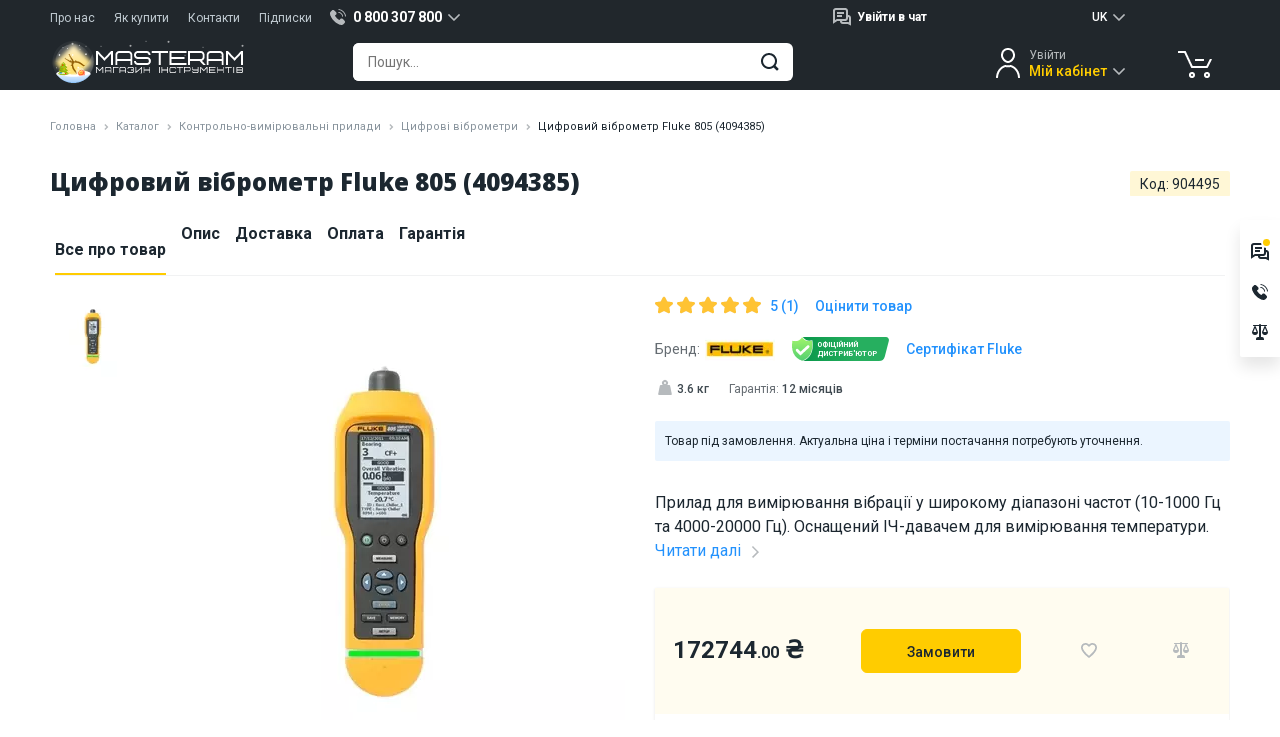

--- FILE ---
content_type: text/html; charset=UTF-8
request_url: https://masteram.com.ua/uk/fluke-805/
body_size: 48623
content:
<!DOCTYPE html>
<html lang="uk">
<head> <meta charset="utf-8"> <title>Цифровий віброметр Fluke 805 (4094385) - Masteram</title> <meta name="description" content="Прилад для вимірювання вібрації у широкому діапазоні частот (10-1000 Гц та 4000-20000 Гц). Оснащений ІЧ-давачем для вимірювання температури"> <meta name="viewport" content="width=device-width, initial-scale=1.0, maximum-scale=1.0, user-scalable=no"> <meta name="HandheldFriendly" content="true"> <meta http-equiv="X-UA-Compatible" content="IE=edge"> <meta http-equiv="content-type" content="text/html; charset=UTF-8"> <meta name="format-detection" content="telephone=no"> <meta name="format-detection" content="address=no"> <meta name="theme-color" content="#FFFFFF"> <meta name="apple-mobile-web-app-status-bar-style" content="black">   <link rel="canonical" href="https://masteram.com.ua/uk/fluke-805/" />  <link rel="apple-touch-icon-precomposed" sizes="57x57" href="/image/favicon/apple-touch-icon-57x57.png" /> <link rel="apple-touch-icon-precomposed" sizes="114x114" href="/image/favicon/apple-touch-icon-114x114.png" /> <link rel="apple-touch-icon-precomposed" sizes="72x72" href="/image/favicon/apple-touch-icon-72x72.png" /> <link rel="apple-touch-icon-precomposed" sizes="144x144" href="/image/favicon/apple-touch-icon-144x144.png" /> <link rel="apple-touch-icon-precomposed" sizes="60x60" href="/image/favicon/apple-touch-icon-60x60.png" /> <link rel="apple-touch-icon-precomposed" sizes="120x120" href="/image/favicon/apple-touch-icon-120x120.png" /> <link rel="apple-touch-icon-precomposed" sizes="76x76" href="/image/favicon/apple-touch-icon-76x76.png" /> <link rel="apple-touch-icon-precomposed" sizes="152x152" href="/image/favicon/apple-touch-icon-152x152.png" /> <link rel="icon" type="image/png" href="/image/favicon/favicon-196x196.png" sizes="196x196" /> <link rel="icon" type="image/png" href="/image/favicon/favicon-96x96.png" sizes="96x96" /> <link rel="icon" type="image/png" href="/image/favicon/favicon-32x32.png" sizes="32x32" /> <link rel="icon" type="image/png" href="/image/favicon/favicon-16x16.png" sizes="16x16" /> <link rel="icon" type="image/png" href="/image/favicon/favicon-128.png" sizes="128x128" /> <meta name="application-name" content="Цифровий віброметр Fluke 805 (4094385) - Masteram"/> <meta name="msapplication-TileColor" content="#FFFFFF" /> <meta name="msapplication-TileImage" content="/image/favicon/mstile-144x144.png" /> <meta name="msapplication-square70x70logo" content="/image/favicon/mstile-70x70.png" /> <meta name="msapplication-square150x150logo" content="/image/favicon/mstile-150x150.png" /> <meta name="msapplication-wide310x150logo" content="/image/favicon/mstile-310x150.png" /> <meta name="msapplication-square310x310logo" content="/image/favicon/mstile-310x310.png" /> <meta property="og:type" content="product" /> <meta property="og:title" content="Цифровий віброметр Fluke 805 (4094385) - Masteram" /> <meta property="og:description" content="Прилад для вимірювання вібрації у широкому діапазоні частот (10-1000 Гц та 4000-20000 Гц). Оснащений ІЧ-давачем для вимірювання температури" /> <meta property="og:url" content="https://masteram.com.ua/uk/fluke-805/" /> <meta property="og:site_name" content="masteramua"/> <meta property="og:image" content="https://i31.psgsm.net/mt.ua/p/904495/799/fluke-805.jpg?7d96829feb5985016742bcefe43565df" /> <meta property="og:image:secure_url" content="https://i31.psgsm.net/mt.ua/p/904495/799/fluke-805.jpg?7d96829feb5985016742bcefe43565df" /> <meta property="twitter:card" content="summary" /> <meta property="twitter:site" content="masteramua" /> <meta property="twitter:title" content="Цифровий віброметр Fluke 805 (4094385) - Masteram" /> <meta property="twitter:description" content="Прилад для вимірювання вібрації у широкому діапазоні частот (10-1000 Гц та 4000-20000 Гц). Оснащений ІЧ-давачем для вимірювання температури" /> <meta property="twitter:image:src" content="https://i31.psgsm.net/mt.ua/p/904495/799/fluke-805.jpg?7d96829feb5985016742bcefe43565df" /> <link rel="preconnect" href="https://cdnjs.cloudflare.com" crossorigin> <link rel="preconnect" href="https://fonts.googleapis.com" crossorigin="anonymous"> <link rel="preconnect" href="https://fonts.gstatic.com" crossorigin="anonymous"> <link rel="preload" href="https://cdnjs.cloudflare.com/ajax/libs/jquery/3.7.1/jquery.min.js" as="script" crossorigin="anonymous"> <link rel="preload" href="https://cdnjs.cloudflare.com/ajax/libs/Swiper/4.3.3/js/swiper.min.js" as="script" crossorigin="anonymous"> <link rel="preload" href="https://fonts.googleapis.com/css2?family=Open+Sans:wght@800&family=Roboto:wght@400;500;700&display=swap" as="style" onload="this.onload=null;this.rel='stylesheet'"> <noscript> <link href="https://fonts.googleapis.com/css2?family=Open+Sans:wght@800&family=Roboto:wght@400;500;700&display=swap" rel="stylesheet"> </noscript> <style class="criticalCSS">body[data-styles=not-ready] .invisible-in-critical{pointer-events:none}.lazy-load img{transition:opacity .2s}.lazy-load.-loaded img,.lazy-load_dummy img{opacity:1}.lazy-load.-loaded .lazy-load_dummy img{opacity:0}img.lazy-load{opacity:0;transition:opacity .2s}img.lazy-load.-loaded{opacity:1}@media only screen and (min-width:1280px) and (max-width:1579px){html[lang=ru] body[data-site-type=international] .widget_site-menu-s_item{opacity:0}}@media only screen and (max-width:959px){.page_product .prp_sticky-card{display:none}.page_product .prp_tabs{margin-bottom:35px}.page_product h1{margin-bottom:10px!important;width:100%}.prp_fixed-button{justify-content:space-between;position:fixed;bottom:0;right:0;left:0;z-index:20;padding:10px 30px 20px;background:#fff;box-shadow:0 2px 16px rgba(0,0,0,.1)}.prp_fixed-button .btn:not([name=minus]):not([name=plus]){padding:8px 15px 6px;font-size:14px;min-width:120px;border-radius:6px;height:38px}.prp_tabs{padding:0!important}.prp_top{display:flex;justify-content:space-between;order:2;padding:0 15px}.prp_id{margin-bottom:16px}.popup_register-discount_top:after,.popup_register-discount_top:before{width:12px;height:12px;margin-top:-6px}.popup_register-discount_top:before{left:-6px}.popup_register-discount_top:after{right:-6px}.popup_register-discount_text{font-size:14px;font-style:normal;font-weight:700;line-height:16px;color:#1c2730}.popup_register-discount .btn{margin-top:12px;font-weight:500;padding:3px 10px 1px;font-size:11px;min-width:96px;border-radius:4px;height:28px}.action-zone_top:not(.default-view) .product-btn{grid-area:button}.action-zone_top:not(.default-view) [class*=wishlist]{grid-area:wishlist}.action-zone_top:not(.default-view) [class*=compare]{grid-area:compare}.action-zone_top:not(.default-view) [class*=test-drive]{grid-area:drive}.prp_description span{display:none}.action-zone_top.default-view .product-btn{grid-area:button}.action-zone_top.default-view [class*=wishlist]{grid-area:wishlist}.action-zone_top.default-view [class*=compare]{grid-area:compare}.action-zone_top.default-view .product-price_container{grid-area:price}.footer_subscribe_subscribe .btn i,.widget_site-menu{display:none}.widget_mobile-menu .mmm-group.-catalog .mmm_item:not(.promo):after{background:url(/image/sprite.svg?04.09.2025) no-repeat;background-position:30.5210918114% 73.474801061%}.widget_mobile-menu .mmm-group.-catalog .mmm_item:not(.promo).m-solution-13311:before{background:url(/image/sprite.svg?04.09.2025) no-repeat;background-position:90.0744416873% 47.7453580902%}.widget_mobile-menu .mmm-group.-catalog .mmm_item:not(.promo).m-solution-13312:before{background:url(/image/sprite.svg?04.09.2025) no-repeat;background-position:90.0744416873% 58.3554376658%}.widget_mobile-menu .mmm-group.-catalog .mmm_item:not(.promo).m-solution-13313:before{background:url(/image/sprite.svg?04.09.2025) no-repeat;background-position:90.0744416873% 68.7830687831%}.widget_mobile-menu .mmm-group.-catalog .mmm_item:not(.promo).m-solution-13314:before{background:url(/image/sprite.svg?04.09.2025) no-repeat;background-position:90.0744416873% 79.0450928382%}.widget_mobile-menu .mmm_item .status-online{background:#e6fce3}.widget_mobile-menu .mmm-group{margin-bottom:4px}.widget_mobile-menu .mmm-group.-chat .mmm_item{font-weight:400}.widget_mobile-menu .mmm-group.-chat .mmm_item .title{flex-grow:1}.widget_mobile-menu .mmm-group.-phones .mmm_item a{color:#1c2730;font-weight:400;display:flex;align-items:center}.widget_mobile-menu .mmm-group.-catalog{padding:15px 15px 25px;background:#fff;margin-top:4px}.widget_mobile-menu .mmm-group.-catalog .mmm_item:not(.promo){padding-right:30px}.widget_mobile-menu .mmm-group.-catalog .mmm_item:not(.promo):after{position:absolute;content:"";z-index:2;top:0;right:0;bottom:0;left:0;margin:auto;background:url(/image/sprite.svg?16.07.2025) no-repeat;background-position:10.2301790281% 74.358974359%;width:20px;height:20px;left:auto}.widget_mobile-menu .mmm-group.-catalog .mmm_item:not(.promo).m-solution-13311:before{background:url(/image/sprite.svg?16.07.2025) no-repeat;background-position:35.8056265985% 89.7435897436%;width:20px;height:20px}.widget_mobile-menu .mmm-group.-catalog .mmm_item:not(.promo).m-solution-13312:before{background:url(/image/sprite.svg?16.07.2025) no-repeat;background-position:46.0358056266% 89.7435897436%;width:20px;height:20px}.widget_mobile-menu .mmm-group.-catalog .mmm_item:not(.promo).m-solution-13313:before{background:url(/image/sprite.svg?16.07.2025) no-repeat;background-position:56.2659846547% 89.5140664962%;width:20px;height:19px}.widget_mobile-menu .mmm-group.-catalog .mmm_item:not(.promo).m-solution-13314:before{background:url(/image/sprite.svg?16.07.2025) no-repeat;background-position:94.8849104859% 0;width:20px;height:20px}.widget_mobile-menu .mmm-group.-catalog .mmm_item{border-bottom:1px solid #f1f2f3;height:auto;padding:16px 0}.widget_mobile-menu .mmm-group.-catalog .mmm_item.with-icon{padding-left:30px}.widget_mobile-menu .mmm-group.-catalog .mmm_item.with-icon:before{position:absolute;content:"";z-index:2;top:0;right:0;bottom:0;left:0;margin:auto;right:auto}.widget_mobile-menu .mmm-group.-catalog .btn{margin:20px auto 0;width:100%}.widget_mobile-menu .mmm-group.-links{background:#fff;padding:10px 15px}.widget_mobile-menu .mmm-group.-links .mmm_item{padding:0}.widget_mobile-menu .mmm-group.-links .mmm_item:not(:last-child){border-bottom:1px solid #f1f2f3}.widget_mobile-menu .mmm-group.-links .mmm-group.-service{border-bottom:1px solid #f1f2f3;margin-bottom:0}.widget_mobile-menu .mmm-group.-links .mmm-group.-service .mmm_title{padding:0;font-weight:400}.widget_mobile-menu .mmm-group.-links .mmm-group.-service .mmm_item{border-bottom:none}.widget_mobile-menu .mmm-group.-currency .mmm_title span i,.widget_mobile-menu .mmm-group.-language .mmm_title span i{font-weight:400}.widget_mobile-menu .mmm-group.-cabinet{background:#fff;padding:10px 15px}.widget_mobile-menu .mmm-group.-cabinet .mmm_item{padding:0;font-weight:400}.widget_mobile-menu .mmm-group.-cabinet .mmm_item:first-child{height:50px}.widget_mobile-menu .mmm-group.-cabinet .-top .name{font-weight:700;flex-grow:1}.widget_mobile-menu .mmm-group.-cabinet .-top [name=sign-in]{font-weight:500;font-size:12px;color:#2392fd}.widget_mobile-menu .mmm_dropdown{display:none;background:#fff;padding-bottom:8px;position:relative}.widget_mobile-menu .mmm_title{font-weight:500}.widget_mobile-menu .mmm_title span{flex-grow:1}.widget_mobile-menu .mmm_title span+i[class*=icon]{margin:0}.widget_mobile-menu .mmm_item{font-weight:400}.widget_mobile-menu .mmm_item,.widget_mobile-menu .mmm_title{font-family:Roboto,sans-serif;font-size:16px;line-height:110%;color:#1c2730;padding:0 15px;position:relative;text-decoration:none;background:#fff;height:48px;display:flex;align-items:center}.widget_mobile-menu .mmm_item [class*=status-]{font-size:12px;color:#1c2730;padding:1px 6px;border-radius:15px}.widget_mobile-menu .mmm_item .status-offline{background:#ffe5e5}.widget_mobile-menu .mmm_title>[class*=icon]{width:20px;height:20px;margin-right:10px}}article,footer,header,main,nav,section{display:block}@media only screen and (max-width:639px){.footer_address,.footer_logo{display:none}.footer_address{text-align:center;margin-bottom:30px}}header,main,nav{display:block}[class^=icon-]{display:inline-block;position:relative;vertical-align:middle}[class^=icon-]:after{position:absolute;content:"";z-index:2}footer,header,main,nav{display:block}h1,h2,h3,p,ul{margin-top:0}ul{margin-bottom:1rem}.col-12,.col-lg-3,.col-md-1,.col-md-2,.col-md-3,.col-md-6,.col-md-7,.col-md-9{position:relative;width:100%;min-height:1px;padding-right:15px;padding-left:15px}@media (min-width:960px){.col-md-1{flex:0 0 8.3333333333%;max-width:8.3333333333%}.col-md-2{flex:0 0 16.6666666667%;max-width:16.6666666667%}.col-md-3{flex:0 0 25%;max-width:25%}.col-md-6{flex:0 0 50%;max-width:50%}.col-md-7{flex:0 0 58.3333333333%;max-width:58.3333333333%}.col-md-9{flex:0 0 75%;max-width:75%}.order-md-3{order:3}.order-md-4{order:4}}@media (min-width:1280px){.col-lg-3{flex:0 0 25%;max-width:25%}}@media (min-width:640px){.d-sm-none{display:none!important}}@media (min-width:960px){.d-md-flex{display:flex!important}.justify-content-md-center{justify-content:center!important}}@media only screen and (min-width:960px){.hide-on-desktop{display:none!important}.s-g_dropdown:not(.to-right):not(.to-left):not(.-responsive-width){left:50%;transform:translateX(-50%)}}.content-wrapper>:first-child:not(blockquote):not(.notification){margin-top:0;padding-top:0}.s-g_title:after{background:url(/image/sprite.svg?16.07.2025) no-repeat;background-position:0 74.358974359%}.s-g.phone-dropdown .s-g_title:before{background:url(/image/sprite.svg?16.07.2025) no-repeat;background-position:92.0716112532% 94.8717948718%}.s-g.chat-dropdown .s-g_dropdown-result-item:before{background:url(/image/sprite.svg?16.07.2025) no-repeat;background-position:100% 76.9230769231%}.scroll-top:after{background:url(/image/sprite.svg?16.07.2025) no-repeat;background-position:58.961038961% 40%}.footer_social-networks .social-networks .facebook:after{background:url(/image/sprite.svg?16.07.2025) no-repeat;background-position:67.2727272727% 0}.footer_social-networks .social-networks .youtube:after{background:url(/image/sprite.svg?16.07.2025) no-repeat;background-position:20.2597402597% 61.9791666667%}.footer_social-networks .social-networks .instagram:after{background:url(/image/sprite.svg?16.07.2025) no-repeat;background-position:67.2727272727% 20.3125%}.footer_social-networks .social-networks .linkedin:after{background:url(/image/sprite.svg?16.07.2025) no-repeat;background-position:67.2727272727% 27.0833333333%}.layout_scroll-top-button:after{background:url(/image/sprite.svg?16.07.2025) no-repeat;background-position:58.961038961% 40%}@media only screen and (max-width:959px){.s-g.chat-dropdown .s-g_title{width:32px;height:32px;padding:0;margin-left:7px}.s-g.chat-dropdown .s-g_title span{display:none}.s-g.chat-dropdown .s-g_title:before{right:0}.layout_header.hdr .static,.layout_header.hdr .static+div{height:48px;display:flex;align-items:center}.layout_header .hdr_top{display:none}.layout_header .hdr_top .set-height{height:24px;flex-wrap:nowrap;margin:0}.layout_header .hdr_top .set-height [class*=col-]{padding:0;width:auto}.layout_header .hdr_logo-wrapper{flex:0}.layout_header .hdr_logo-wrapper img{width:94px}.layout_header .hdr_middle:before{content:"";position:absolute;left:0;right:0;width:100%;height:1px;bottom:62px;background:#fff}.popup_register-discount_top:after,.popup_register-discount_top:before{width:12px;height:12px;margin-top:-6px}.popup_register-discount_top:before{left:-6px}.popup_register-discount_top:after{right:-6px}.popup_register-discount_text{font-size:14px;font-style:normal;font-weight:700;line-height:16px;color:#1c2730}.popup_register-discount .btn{margin-top:12px;font-weight:500;padding:3px 10px 1px;font-size:11px;min-width:96px;border-radius:4px;height:28px}.action-zone_top.default-view .product-btn{grid-area:button}.action-zone_top.default-view [class*=wishlist]{grid-area:wishlist}.action-zone_top.default-view [class*=compare]{grid-area:compare}.action-zone_top.default-view .product-price_container{grid-area:price}.action-zone_top:not(.default-view) .product-btn{grid-area:button}.action-zone_top:not(.default-view) [class*=wishlist]{grid-area:wishlist}.action-zone_top:not(.default-view) [class*=compare]{grid-area:compare}.action-zone_top:not(.default-view) [class*=test-drive]{grid-area:drive}.widget_mobile-menu footer{font-size:12px;color:#656c72;margin:24px 0;text-align:center}.widget_mobile-menu .mmm-group{margin-bottom:4px}.widget_mobile-menu .mmm-group.-chat .mmm_item{font-weight:400}.widget_mobile-menu .mmm-group.-chat .mmm_item .title{flex-grow:1}.widget_mobile-menu .mmm-group.-phones .mmm_item a{color:#1c2730;font-weight:400;display:flex;align-items:center}.widget_mobile-menu .mmm-group.-catalog{padding:15px 15px 25px;background:#fff;margin-top:4px}.widget_mobile-menu .mmm-group.-catalog .mmm_item:not(.promo){padding-right:30px}.widget_mobile-menu .mmm-group.-catalog .mmm_item:not(.promo):after{position:absolute;content:"";z-index:2;top:0;right:0;bottom:0;left:0;margin:auto;background:url(/image/sprite.svg?16.07.2025) no-repeat;background-position:10.2301790281% 74.358974359%;width:20px;height:20px;left:auto}.widget_mobile-menu .mmm-group.-catalog .mmm_item:not(.promo).m-solution-13311:before{background:url(/image/sprite.svg?16.07.2025) no-repeat;background-position:35.8056265985% 89.7435897436%;width:20px;height:20px}.widget_mobile-menu .mmm-group.-catalog .mmm_item:not(.promo).m-solution-13312:before{background:url(/image/sprite.svg?16.07.2025) no-repeat;background-position:46.0358056266% 89.7435897436%;width:20px;height:20px}.widget_mobile-menu .mmm-group.-catalog .mmm_item:not(.promo).m-solution-13313:before{background:url(/image/sprite.svg?16.07.2025) no-repeat;background-position:56.2659846547% 89.5140664962%;width:20px;height:19px}.widget_mobile-menu .mmm-group.-catalog .mmm_item:not(.promo).m-solution-13314:before{background:url(/image/sprite.svg?16.07.2025) no-repeat;background-position:94.8849104859% 0;width:20px;height:20px}.widget_mobile-menu .mmm-group.-catalog .mmm_item{border-bottom:1px solid #f1f2f3;height:auto;padding:16px 0}.widget_mobile-menu .mmm-group.-catalog .mmm_item.with-icon{padding-left:30px}.widget_mobile-menu .mmm-group.-catalog .mmm_item.with-icon:before{position:absolute;content:"";z-index:2;top:0;right:0;bottom:0;left:0;margin:auto;right:auto}.widget_mobile-menu .mmm-group.-catalog .btn{margin:20px auto 0;width:100%}.widget_mobile-menu .mmm-group.-links{background:#fff;padding:10px 15px}.widget_mobile-menu .mmm-group.-links .mmm_item{padding:0}.widget_mobile-menu .mmm-group.-links .mmm_item:not(:last-child){border-bottom:1px solid #f1f2f3}.widget_mobile-menu .mmm-group.-links .mmm-group.-service{border-bottom:1px solid #f1f2f3;margin-bottom:0}.widget_mobile-menu .mmm-group.-links .mmm-group.-service .mmm_title{padding:0;font-weight:400}.widget_mobile-menu .mmm-group.-links .mmm-group.-service .mmm_item{border-bottom:none}.widget_mobile-menu .mmm-group.-currency .mmm_title span i,.widget_mobile-menu .mmm-group.-language .mmm_title span i{font-weight:400}.widget_mobile-menu .mmm-group.-cabinet{background:#fff;padding:10px 15px}.widget_mobile-menu .mmm-group.-cabinet .mmm_item{padding:0;font-weight:400}.widget_mobile-menu .mmm-group.-cabinet .mmm_item:first-child{height:50px}.widget_mobile-menu .mmm-group.-cabinet .-top .name{font-weight:700;flex-grow:1}.widget_mobile-menu .mmm-group.-cabinet .-top [name=sign-in]{font-weight:500;font-size:12px;color:#2392fd}.widget_mobile-menu .mmm_dropdown{display:none;background:#fff;padding-bottom:8px;position:relative}.widget_mobile-menu .mmm_title{font-weight:500}.widget_mobile-menu .mmm_title span{flex-grow:1}.widget_mobile-menu .mmm_title span+i[class*=icon]{margin:0}.widget_mobile-menu .mmm_item{font-weight:400}.widget_mobile-menu .mmm_item,.widget_mobile-menu .mmm_title{font-family:Roboto,sans-serif;font-size:16px;line-height:110%;color:#1c2730;padding:0 15px;position:relative;text-decoration:none;background:#fff;height:48px;display:flex;align-items:center}.widget_mobile-menu .mmm_item [class*=status-]{font-size:12px;color:#1c2730;padding:1px 6px;border-radius:15px}.widget_mobile-menu .mmm_item .status-offline{background:#ffe5e5}.widget_mobile-menu .mmm_title>[class*=icon]{width:20px;height:20px;margin-right:10px}.footer_subscribe_subscribe .btn i,.widget_site-menu{display:none}}@media only screen and (max-width:1279px){.popup_register-discount i{width:40px;height:40px;top:-40px;right:-14px}.popup_register-discount i:after{background:url(/image/sprite.svg?16.07.2025) no-repeat;background-position:74.3002544529% 67.3469387755%;width:18px;height:18px}}@media only screen and (min-width:960px){.widget_site-menu{height:48px;background:#fff;box-shadow:0 1px 3px rgba(0,0,0,.1)}.widget_site-menu .widget_site-menu-s_item{height:48px}.widget_site-menu-s{display:flex;padding:0;margin:0}.widget_site-menu-s li{list-style:none;flex:1 1 170px}.widget_site-menu-s_item{display:flex;align-items:center;justify-content:center;color:#1c2730;font-weight:500;text-align:center;height:48px;padding:0 10px;text-transform:uppercase}.widget_site-menu-s_item span[class*=solution]:before{position:absolute;content:"";z-index:2;top:0;right:0;bottom:0;left:0;margin:auto;right:auto}.widget_site-menu-s_item .solution-13311:before{background:url(/image/sprite.svg?16.07.2025) no-repeat;background-position:74.025974026% 13.5416666667%;width:26px;height:26px}.widget_site-menu-s_item .solution-13312:before{background:url(/image/sprite.svg?16.07.2025) no-repeat;background-position:74.025974026% 27.0833333333%;width:26px;height:26px}.widget_site-menu-s_item .solution-13313:before{background:url(/image/sprite.svg?16.07.2025) no-repeat;background-position:74.025974026% 40.625%;width:26px;height:26px}.widget_site-menu-s_item .solution-13314:before{background:url(/image/sprite.svg?16.07.2025) no-repeat;background-position:74.025974026% 54.1666666667%;width:26px;height:26px}.widget_site-menu-s_item:not(.-icon-sale){text-align:left;position:relative}.widget_site-menu-s_item:not(.-icon-sale) span{position:relative;padding-left:35px}}@media only screen and (max-width:639px){.footer_social-networks{text-align:center}.footer_subscribe_subscribe-wrap{padding-top:30px;margin-top:30px;margin-bottom:40px;width:100%;border-top:1px solid #404a51}}.component_quick-search_field .qs_submit:after{background:url(/image/sprite.svg?16.07.2025) no-repeat;background-position:37.4358974359% 67.6923076923%}@media only screen and (max-width:959px){.component_quick-search_field .qs_input{padding-left:15px}.component_quick-search_field .qs_close:after{position:absolute;content:"";z-index:2;top:0;right:0;bottom:0;left:0;margin:auto;background:url(/image/sprite.svg?16.07.2025) no-repeat;background-position:35.8056265985% 84.6153846154%;width:20px;height:20px}}.component_account_dropdown .s-g_title:after{background:url(/image/sprite.svg?16.07.2025) no-repeat;background-position:0 74.358974359%}.component_account_dropdown.s-g.account-dropdown:before{background:url(/image/sprite.svg?16.07.2025) no-repeat;background-position:50.6702412869% 20.4301075269%}.layout_header_quick-catalog .qcd_site-map i:after{background:url(/image/sprite.svg?16.07.2025) no-repeat;background-position:30.6905370844% 74.358974359%}@media only screen and (min-width:960px){.component_account_dropdown.s-g.account-dropdown:before{right:auto}.qcd{position:relative;height:0;display:none}.qcd_col{padding:0 10px;display:flex;flex:0 0 25%;max-width:25%;flex-direction:column;background:#fff}.qcd_col.hidden,.qcd_col .qcd-lvl{display:none}.qcd_col:first-child .qcd-lvl{display:block}.qcd_absolute-box{position:absolute;left:0;right:0;top:0;background:#fff;padding:60px 0 10px;box-shadow:0 10px 16px rgba(0,0,0,.1)}.qcd_scroll-btn{border-radius:3px;height:30px;background:#e4e5e6;position:relative}.qcd_scroll-btn:after{position:absolute;content:"";z-index:2;background:url(/image/sprite.svg?16.07.2025) no-repeat;background-position:20.4603580563% 74.358974359%;width:20px;height:20px;top:0;right:0;bottom:0;left:0;margin:auto}.qcd_scroll-btn:first-child{margin-bottom:6px}.qcd_scroll-btn:first-child:after{transform:rotate(180deg)}.qcd_scroll-btn.disabled{z-index:-10}.qcd_scroll-box{overflow:hidden;margin-bottom:6px}.qcd_scroll-box-child{transform:translateY(0)}.qcd-lvl{padding:0;list-style:none;margin:0}.qcd-lvl_item{line-height:20px;font-size:16px;color:#1c2730;padding:7px 15px;font-weight:500;position:relative;margin-bottom:6px;border-radius:3px;display:block;text-decoration:none!important}.qcd-lvl_item:last-child{margin-bottom:0}.qcd-lvl_item.has-submenu{padding-right:34px}.qcd-lvl_item.has-submenu:after{position:absolute;content:"";z-index:2;background:url(/image/sprite.svg?16.07.2025) no-repeat;background-position:10.2301790281% 74.358974359%;width:20px;height:20px;right:10px;top:0;bottom:0;margin:auto}.qcd_site-map{position:absolute;top:-40px;right:10px;font-size:14px;color:#656c72;display:block;z-index:20}.qcd_site-map i{position:relative;width:22px;height:22px;display:inline-block;margin:0 0 -6px 10px}.qcd_site-map i:after{position:absolute;content:"";z-index:2}.qcd-ci{position:absolute;right:10px;top:36px}.widget_sales-chat_header.s-g.chat-dropdown .s-g_title:before{background:url(/image/sprite.svg?16.07.2025) no-repeat;background-position:100% 76.9230769231%;width:20px;height:20px;right:auto}.widget_sales-chat_header.s-g.chat-dropdown .s-g_dropdown-result-item>span:first-child{padding-right:10px}}.widget_sales-chat_header .s-g_title:after{background:url(/image/sprite.svg?16.07.2025) no-repeat;background-position:0 74.358974359%}@media only screen and (max-width:959px){.widget_sales-chat_header.s-g.chat-dropdown .s-g_title:before{background:url(/image/sprite.svg?16.07.2025) no-repeat;background-position:15.3452685422% 79.4871794872%;width:20px;height:20px;right:0}.widget_sales-chat_header.s-g.chat-dropdown .s-g_dropdown-result{padding:0 5px!important}}.widget_sales-chat_header.s-g.chat-dropdown .s-g_dropdown-result-item:before{background:url(/image/sprite.svg?16.07.2025) no-repeat;background-position:100% 76.9230769231%}@media only screen and (min-width:960px){.widget_sales-chat_header.s-g.chat-dropdown .s-g_dropdown{width:auto}.widget_catalogue-menu_btn{display:inline-block;position:relative;z-index:21}.widget_catalogue-menu_btn .qc-trigger{width:196px}.widget_catalogue-menu_btn .qc-trigger:before{position:absolute;content:"";z-index:2;background:url(/image/sprite.svg?16.07.2025) no-repeat;background-position:94.8849104859% 41.0256410256%;width:20px;height:20px;top:0;bottom:0;margin:auto;left:14px}.widget_cart_header-block:after{background:url(/image/sprite.svg?16.07.2025) no-repeat;background-position:30.563002681% 37.6344086022%;width:38px;height:38px}}.layout_header_dropdown_currency .s-g_title:after,.layout_header_dropdown_language .s-g_title:after{background:url(/image/sprite.svg?16.07.2025) no-repeat;background-position:0 74.358974359%}@media only screen and (max-width:959px){.widget_cart_header-block:after{background:url(/image/sprite.svg?16.07.2025) no-repeat;background-position:5.1150895141% 79.4871794872%;width:20px;height:20px}.layout_header_dropdown_currency.s-g .s-g_dropdown-result-item{border-bottom:1px solid #f1f2f3}.layout_header_dropdown_currency.s-g .s-g_dropdown-result-item.active{position:relative}.layout_header_dropdown_currency.s-g .s-g_dropdown-result-item.active:after{position:absolute;content:"";z-index:2;background:url(/image/sprite.svg?16.07.2025) no-repeat;background-position:79.5396419437% 30.7692307692%;width:20px;height:20px;right:16px;top:0;bottom:0;margin:auto}.layout_header_dropdown_currency.s-g .s-g_title{display:flex;justify-content:center;padding-right:0;width:41px;height:22px}.layout_header_dropdown_currency.s-g .s-g_title:after{content:none}.layout_header_dropdown_language{height:22px}.layout_header_dropdown_language .s-g_title{font-size:12px!important;padding:0 12px!important}.layout_header_dropdown_language .s-g_title:after{content:none}.widget_mobile-menu_dropdown_catalog{padding:0!important}.widget_mobile-menu_dropdown_catalog ul{padding:0 0 26px!important;margin:0 15px}.widget_mobile-menu_dropdown_catalog li:last-child{padding-top:16px}.widget_mobile-menu_dropdown_catalog h3{height:64px!important}.widget_mobile-menu_dropdown_catalog .mmm_title i{margin-right:0!important}.widget_mobile-menu_dropdown_solutions{padding:0!important}.widget_mobile-menu_dropdown_solutions ul{padding:0!important;margin:0 15px}.widget_mobile-menu_dropdown_solutions li:last-child a{border-bottom:none!important}.widget_mobile-menu_dropdown_solutions h3{height:64px!important}.widget_mobile-menu_dropdown_solutions .mmm_title i{margin-right:0!important}}.layout_header_quick-catalog_column .qcd_scroll-btn:after{background:url(/image/sprite.svg?16.07.2025) no-repeat;background-position:0 100%}.layout_header_quick-catalog_column .qcd-lvl_item.has-submenu:after{background:url(/image/sprite.svg?16.07.2025) no-repeat;background-position:10.2301790281% 74.358974359%}.widget_contacts_header_telephones .s-g_title:after{background:url(/image/sprite.svg?16.07.2025) no-repeat;background-position:0 74.358974359%}.widget_contacts_header_telephones.s-g .s-g_title:before{background:url(/image/sprite.svg?16.07.2025) no-repeat;background-position:92.0716112532% 94.8717948718%}h1,h2,h3,p{margin-top:0}address,ol,ul{margin-bottom:1rem}.swiper-slide,.swiper-wrapper{position:relative;width:100%;height:100%}.info-volt,.info-warranty span,.info-weight{font-weight:500;color:#404a51}.page-wrapper,.page-wrapper.-type-2{background:#fff}@media only screen and (min-width:960px){.content-wrapper ul:not(.styled-phone-dropdown){padding-left:40px}.content-wrapper .left-img+*{margin-top:0}.content-wrapper .table-wrapper{margin:0}.content-wrapper .table-wrapper table{min-width:738px}.breadcrumbs li{margin-bottom:5px}.s-g_dropdown:not(.to-right):not(.to-left):not(.-responsive-width){left:50%;transform:translateX(-50%)}}.btn,button{display:inline-block;margin:0}.btn-md,.btn-sm{font-size:14px;border-radius:6px}.s-g,.s-g_title{position:relative}@media only screen and (min-width:960px) and (max-width:1279px){.s-g.account-dropdown .s-g_title{position:relative;z-index:1000;font-size:0!important}.s-g.account-dropdown .s-g_title-pretext{font-size:0}.s-g.account-dropdown{height:36px;width:55px;padding:0}}.qs,.qs_field{width:100%}.qs-r_scroll-wrap:before{background:linear-gradient(180deg,#fff,hsla(0,0%,100%,0))}.qs-r_scroll-wrap:after{background:linear-gradient(180deg,hsla(0,0%,100%,0),#fff)}.tabs_caption-desktop,.tabs_caption-desktop span{display:flex;align-items:center;justify-content:center;position:relative}@media only screen and (max-width:959px){.s-g.chat-dropdown .s-g_title{width:32px;height:32px;padding:0;margin-left:7px}.s-g.chat-dropdown .s-g_title span{display:none}.s-g.chat-dropdown .s-g_title:before{right:0}.tabs_content{display:none}.tabs_content-box{padding:15px 0}.tabs_panel.-mob-active>.tabs_content{display:block}.tabs_caption-desktop{font-size:14px;padding:0;height:28px;margin:0 10px}.tabs_caption-desktop span{padding:0 10px}.tabs_caption-desktop:first-of-type{margin-left:0}.tabs_caption-desktop:last-of-type{margin-right:0}.tabs.-mobile-accordion>.tabs_panel-list>.tabs_panel .tabs_caption-mobile{font-family:Roboto,sans-serif;display:block}.tabs.-mobile-accordion .tabs_caption-mobile:before{content:"";position:absolute;z-index:1;top:0;right:10px;bottom:0;margin:auto}.tabs.-mobile-accordion .tabs_caption-mobile,.tabs.-mobile-accordion .tabs_content-box{padding:15px}.tabs.-mobile-accordion .tabs_caption-mobile:before{background:url(/image/sprite.svg?04.09.2025) no-repeat;background-position:20.5955334988% 73.474801061%;width:20px;height:20px}.tabs.-mobile-accordion .tabs_panel{position:relative;border-bottom:1px solid #f1f2f3}.tabs.-mobile-accordion .tabs_panel:first-of-type{border-top:1px solid #f1f2f3}.tabs.-mobile-accordion .tabs_panel:before{content:"";position:absolute;z-index:1;top:0;bottom:0;left:0;width:4px;height:auto;background:#fc0;opacity:0}.tabs.-mobile-accordion .tabs_panel.-mob-active{box-shadow:0 2px 8px rgba(0,0,0,.1)}.tabs.-mobile-accordion .tabs_panel.-mob-active:first-of-type{border-top:1px solid transparent}.tabs.-mobile-accordion .tabs_panel.-mob-active:first-of-type:before{top:-1px}.tabs.-mobile-accordion .tabs_panel.-mob-active:before{opacity:1}.tabs.-mobile-accordion .tabs_panel.-mob-active>.tabs_caption-mobile{border-color:transparent}.tabs.-mobile-accordion .tabs_panel.-mob-active>.tabs_caption-mobile:before{transform:rotate(-180deg)}.tabs.-mobile-accordion .tabs_panel.-mob-active>.tabs_content{display:block!important}.product-gallery{margin-bottom:16px}}@media only screen and (min-width:960px) and (max-width:1279px){.product-gallery .gallery-thumbs-wrap{margin-top:20px;height:82px;flex-direction:row;flex-basis:auto}.product-gallery .gallery-thumbs .swiper-slide{margin-right:10px;margin-bottom:0}.product-gallery .gallery-thumbs .gallery-thumbs-next,.product-gallery .gallery-thumbs .gallery-thumbs-prev{width:30px;height:100%;top:0;bottom:0}.product-gallery .gallery-thumbs .gallery-thumbs-prev i{border-radius:2px 0 0 2px}.product-gallery .gallery-thumbs .gallery-thumbs-prev{left:0}.product-gallery .gallery-thumbs .gallery-thumbs-prev i:after{background:url(/image/sprite.svg?04.09.2025) no-repeat;background-position:45.4094292804% 73.474801061%;width:20px;height:20px}}@media only screen and (max-width:959px){.scroll-top{height:40px;width:40px;right:15px;bottom:85px}.page-wrapper{padding-top:111px}.footer .container{padding:0 15px}.component_breadcrumbs.breadcrumbs li:nth-last-child(2) a:before{position:absolute;content:"";z-index:2;top:0;right:0;bottom:0;left:0;margin:auto;background:url(/image/sprite.svg?04.09.2025) no-repeat;background-position:45.4094292804% 73.474801061%;width:20px;height:20px;right:auto;left:13px}.layout_right-sticky-panel{display:none}}@media only screen and (max-width:639px){.footer_address{display:none;margin-bottom:30px}.footer_address,.footer_nav-list li,.footer_social-networks{text-align:center}.footer_telephones{padding-bottom:30px;margin-bottom:30px;border-bottom:1px solid #404a51}.footer_telephones .-with-text .-left{flex:1 1 100%;margin-top:8px}.footer_telephones li{flex-wrap:wrap;text-align:center;flex-direction:column-reverse;align-items:center!important}.footer-copyright{margin:0 0 20px}.footer_copyright-text span{display:block;margin-bottom:8px}}@media only screen and (max-width:959px){.layout_header.hdr .static,.layout_header.hdr .static+div{height:48px;display:flex;align-items:center}.layout_header .hdr_top{display:none}.layout_header .hdr_top .set-height{height:24px;flex-wrap:nowrap;margin:0}.layout_header .hdr_top .set-height [class*=col-]{padding:0;width:auto}.layout_header .hdr_logo-wrapper{flex:0}.layout_header .hdr_logo-wrapper img{width:94px}.layout_header .hdr_middle:before{content:"";position:absolute;left:0;right:0;width:100%;height:1px;bottom:62px;background:#fff}}@media only screen and (max-width:959px){.popup_register-discount{bottom:10px;width:290px;height:126px;right:30px;padding:6px}.popup_register-discount.-hidden{right:-320px}}@media only screen and (max-width:959px){.popup_register-discount_top:after,.popup_register-discount_top:before{width:12px;height:12px;margin-top:-6px}.popup_register-discount_top:before{left:-6px}.popup_register-discount_top:after{right:-6px}.popup_register-discount_text{font-size:14px;font-style:normal;font-weight:700;line-height:16px;color:#1c2730}.popup_register-discount .btn{margin-top:12px;font-weight:500;padding:3px 10px 1px;font-size:11px;min-width:96px;border-radius:4px;height:28px}.page_product{padding-left:0;padding-right:0}.page_product .disqus,.page_product h1{padding:0 15px}.page_product .tabs.-mobile-accordion .tabs_caption-list{display:none}}@media only screen and (min-width:960px){.prp_right{display:flex;flex-direction:column}.prp_left,.prp_right{padding-bottom:35px}.prp_rating{margin-bottom:20px}.prp_info{margin-bottom:15px}.prp_description{margin-bottom:25px}.prp_description span{white-space:nowrap}.prp_tabs .tabs .tabs_content-box{padding-left:0;padding-right:0}}@media only screen and (max-width:959px){.prp_id{margin-bottom:16px}.action-zone_top{position:relative;grid-template-columns:1fr 1fr;grid-template-rows:auto;gap:37px 16px;padding:15px}.action-zone_top:after{content:"";position:absolute;top:75px;left:0;right:0;margin:auto;background:#fff7d6;height:1px;width:calc(100% - 30px)}.action-zone_top.default-view{grid-template-areas:"price button" "wishlist compare"}.action-zone_top.default-view .product-btn{grid-area:button}.action-zone_top.default-view [class*=wishlist]{grid-area:wishlist}.action-zone_top.default-view [class*=wishlist]:last-child{grid-column:span 2}.action-zone_top.default-view [class*=compare]{grid-area:compare}.action-zone_top.default-view .product-price_container{grid-area:price}.action-zone_top:not(.default-view) .product-btn{grid-area:button}.action-zone_top:not(.default-view) [class*=wishlist]{grid-area:wishlist}.action-zone_top:not(.default-view) [class*=compare]{grid-area:compare}.action-zone_top:not(.default-view) [class*=test-drive]{grid-area:drive}.widget_mobile-menu footer{font-size:12px;color:#656c72;margin:24px 0;text-align:center}.widget_mobile-menu .mmm-group{margin-bottom:4px}.widget_mobile-menu .mmm-group.-chat .mmm_item{font-weight:400}.widget_mobile-menu .mmm-group.-chat .mmm_item .title{flex-grow:1}.widget_mobile-menu .mmm-group.-phones .mmm_item a{color:#1c2730;font-weight:400;display:flex;align-items:center}.widget_mobile-menu .mmm-group.-catalog{padding:15px 15px 25px;background:#fff;margin-top:4px}.widget_mobile-menu .mmm-group.-catalog .mmm_item:not(.promo){padding-right:30px}.widget_mobile-menu .mmm-group.-catalog .mmm_item:not(.promo):after{position:absolute;content:"";z-index:2;top:0;right:0;bottom:0;left:0;margin:auto;background:url(/image/sprite.svg?04.09.2025) no-repeat;background-position:30.5210918114% 73.474801061%;width:20px;height:20px;left:auto}.widget_mobile-menu .mmm-group.-catalog .mmm_item:not(.promo).m-solution-13311:before{background:url(/image/sprite.svg?04.09.2025) no-repeat;background-position:90.0744416873% 47.7453580902%;width:20px;height:20px}.widget_mobile-menu .mmm-group.-catalog .mmm_item:not(.promo).m-solution-13312:before{background:url(/image/sprite.svg?04.09.2025) no-repeat;background-position:90.0744416873% 58.3554376658%;width:20px;height:20px}.widget_mobile-menu .mmm-group.-catalog .mmm_item:not(.promo).m-solution-13313:before{background:url(/image/sprite.svg?04.09.2025) no-repeat;background-position:90.0744416873% 68.7830687831%;width:20px;height:19px}.widget_mobile-menu .mmm-group.-catalog .mmm_item:not(.promo).m-solution-13314:before{background:url(/image/sprite.svg?04.09.2025) no-repeat;background-position:90.0744416873% 79.0450928382%;width:20px;height:20px}.widget_mobile-menu .mmm-group.-catalog .mmm_item{border-bottom:1px solid #f1f2f3;height:auto;padding:16px 0}.widget_mobile-menu .mmm-group.-catalog .mmm_item.with-icon{padding-left:30px}.widget_mobile-menu .mmm-group.-catalog .mmm_item.with-icon:before{position:absolute;content:"";z-index:2;top:0;right:0;bottom:0;left:0;margin:auto;right:auto}.widget_mobile-menu .mmm-group.-catalog .btn{margin:20px auto 0;width:100%}.widget_mobile-menu .mmm-group.-links{background:#fff;padding:10px 15px}.widget_mobile-menu .mmm-group.-links .mmm_item{padding:0}.widget_mobile-menu .mmm-group.-links .mmm_item:not(:last-child){border-bottom:1px solid #f1f2f3}.widget_mobile-menu .mmm-group.-links .mmm-group.-service{border-bottom:1px solid #f1f2f3;margin-bottom:0}.widget_mobile-menu .mmm-group.-links .mmm-group.-service .mmm_title{padding:0;font-weight:400}.widget_mobile-menu .mmm-group.-links .mmm-group.-service .mmm_item{border-bottom:none}.widget_mobile-menu .mmm-group.-currency .mmm_title span i,.widget_mobile-menu .mmm-group.-language .mmm_title span i{font-weight:400}.widget_mobile-menu .mmm-group.-cabinet{background:#fff;padding:10px 15px}.widget_mobile-menu .mmm-group.-cabinet .mmm_item{padding:0;font-weight:400}.widget_mobile-menu .mmm-group.-cabinet .mmm_item:first-child{height:50px}.widget_mobile-menu .mmm-group.-cabinet .-top .name{font-weight:700;flex-grow:1}.widget_mobile-menu .mmm-group.-cabinet .-top [name=sign-in]{font-weight:500;font-size:12px;color:#2392fd}.widget_mobile-menu .mmm_dropdown{display:none;background:#fff;padding-bottom:8px;position:relative}.widget_mobile-menu .mmm_title{font-weight:500}.widget_mobile-menu .mmm_title span{flex-grow:1}.widget_mobile-menu .mmm_title span+i[class*=icon]{margin:0}.widget_mobile-menu .mmm_item{font-weight:400}.widget_mobile-menu .mmm_item,.widget_mobile-menu .mmm_title{font-family:Roboto,sans-serif;font-size:16px;line-height:110%;color:#1c2730;padding:0 15px;position:relative;text-decoration:none;background:#fff;height:48px;display:flex;align-items:center}.widget_mobile-menu .mmm_item [class*=status-]{font-size:12px;color:#1c2730;padding:1px 6px;border-radius:15px}.widget_mobile-menu .mmm_item .status-online{background:#e6fce3}.widget_mobile-menu .mmm_item .status-offline{background:#ffe5e5}.widget_mobile-menu .mmm_title>[class*=icon]{width:20px;height:20px;margin-right:10px}.footer_subscribe_subscribe .btn i,.widget_site-menu{display:none}.product-gallery .gallery-mobile{padding-bottom:26px}.product-gallery .swiper-slide[data-video-id]{position:relative}.product-gallery .swiper-slide[data-video-id]:before{position:absolute;content:"";z-index:2;top:0;right:0;bottom:0;left:0;margin:auto;background:url(/image/sprite.svg?04.09.2025) no-repeat;background-position:0 7.492795389%;width:70px;height:50px}.component_quick-search_field .qs_input{padding-left:15px}}@media only screen and (min-width:960px){.widget_site-menu{height:48px;background:#fff;box-shadow:0 1px 3px rgba(0,0,0,.1)}.widget_site-menu .widget_site-menu-s_item{height:48px}.widget_site-menu-s{display:flex;padding:0;margin:0}.widget_site-menu-s li{list-style:none;flex:1 1 170px}.widget_site-menu-s_item{display:flex;align-items:center;justify-content:center;color:#1c2730;font-weight:500;text-align:center;height:48px;padding:0 10px;text-transform:uppercase}.widget_site-menu-s_item span[class*=solution]:before{position:absolute;content:"";z-index:2;top:0;right:0;bottom:0;left:0;margin:auto;right:auto}.widget_site-menu-s_item .has-icon:before{background:var(--icon) no-repeat;background-position:0 37%;width:32px;height:32px}.widget_site-menu-s_item:not(.-icon-sale){text-align:left;position:relative}.widget_site-menu-s_item:not(.-icon-sale) span{position:relative;padding-left:35px}.product-gallery .swiper-slide[data-video-id] picture{display:none}.product-gallery .swiper-slide[data-video-id] .thumb-video{display:flex;flex-direction:column;align-items:center;justify-content:center;height:100%;font-size:11px;font-style:normal;font-weight:400;line-height:14px;color:#2392fd}.product-gallery .swiper-slide[data-video-id] .thumb-video i{position:relative;width:49px;height:49px;display:inline-block;margin-bottom:2px}.product-gallery .swiper-slide[data-video-id] .thumb-video i:before{position:absolute;content:"";z-index:2;top:0;right:0;bottom:0;left:0;margin:auto;background:url(/image/sprite.svg?04.09.2025) no-repeat;background-position:0 29.8850574713%;width:49px;height:49px}.product-gallery .gallery-thumbs .gallery-thumbs-next i,.product-gallery .gallery-thumbs .gallery-thumbs-prev i{background-color:#f8f9f9;border:1px solid #e4e5e6;border-radius:2px}.product-gallery .gallery-thumbs .gallery-thumbs-next i:after,.product-gallery .gallery-thumbs .gallery-thumbs-prev i:after{position:absolute;content:"";z-index:2;top:0;right:0;bottom:0;left:0;margin:auto}.component_quick-search_field .qs_input{padding:11px 15px}}@media only screen and (min-width:960px){.component_account_dropdown.s-g.account-dropdown:before{right:auto}.qcd{position:relative;height:0;display:none}.qcd_col{padding:0 10px;display:flex;flex:0 0 25%;max-width:25%;flex-direction:column;background:#fff}.qcd_col.hidden,.qcd_col .qcd-lvl{display:none}.qcd_col:first-child .qcd-lvl{display:block}.qcd_absolute-box{position:absolute;left:0;right:0;top:0;background:#fff;padding:60px 0 10px;box-shadow:0 10px 16px rgba(0,0,0,.1)}.qcd_scroll-btn{border-radius:3px;height:30px;background:#e4e5e6;position:relative}.qcd_scroll-btn:after{position:absolute;content:"";z-index:2;background:url(/image/sprite.svg?04.09.2025) no-repeat;background-position:40.4466501241% 73.474801061%;width:20px;height:20px;top:0;right:0;bottom:0;left:0;margin:auto}.qcd_scroll-btn:first-child{margin-bottom:6px}.qcd_scroll-btn:first-child:after{transform:rotate(180deg)}.qcd_scroll-btn.disabled{z-index:-10}.qcd_scroll-box{overflow:hidden;margin-bottom:6px}.qcd_scroll-box-child{transform:translateY(0)}.qcd-lvl{padding:0;list-style:none;margin:0}.qcd-lvl_item{line-height:20px;font-size:16px;color:#1c2730;padding:7px 15px;font-weight:500;position:relative;margin-bottom:6px;border-radius:3px;display:block;text-decoration:none!important}.qcd-lvl_item:last-child{margin-bottom:0}.qcd-lvl_item.has-submenu{padding-right:34px}.qcd-lvl_item.has-submenu:after{position:absolute;content:"";z-index:2;background:url(/image/sprite.svg?04.09.2025) no-repeat;background-position:30.5210918114% 73.474801061%;width:20px;height:20px;right:10px;top:0;bottom:0;margin:auto}.qcd_site-map{position:absolute;top:-40px;right:10px;font-size:14px;color:#656c72;display:block;z-index:20}.qcd_site-map i{position:relative;width:22px;height:22px;display:inline-block;margin:0 0 -6px 10px}.qcd_site-map i:after{position:absolute;content:"";z-index:2}.qcd-ci{position:absolute;right:10px;top:36px}.page_product_description .overview-wrap{padding:10px 20px;box-shadow:0 1px 3px rgba(0,0,0,.1)}.page_product_shipping{margin-right:1px}}@media only screen and (min-width:1280px){.page_product_all-about-product .product-price_container .product-price{font-size:12px;text-align:center}.page_product_all-about-product .product-price_container .product-price .-current{font-size:24px;line-height:24px}.page_product_all-about-product .product-price_container .product-price .-current span{font-size:16px}.page_product_shipping .shipping-warning{padding:12px 8px}.popup_register-discount i{top:-20px;right:-20px}}@media only screen and (min-width:960px){.widget_sales-chat_header.s-g.chat-dropdown .s-g_title:before{background:url(/image/sprite.svg?04.09.2025) no-repeat;background-position:64.5161290323% 100%;width:20px;height:20px;right:auto}.widget_sales-chat_header.s-g.chat-dropdown .s-g_dropdown-result-item>span:first-child{padding-right:10px}.widget_sales-chat_header.s-g.chat-dropdown .s-g_dropdown{width:auto}.widget_catalogue-menu_btn{display:inline-block;position:relative;z-index:21}.widget_catalogue-menu_btn .qc-trigger{width:196px}.widget_catalogue-menu_btn .qc-trigger:before{position:absolute;content:"";z-index:2;background:url(/image/sprite.svg?04.09.2025) no-repeat;background-position:29.776674938% 94.6949602122%;width:20px;height:20px;top:0;bottom:0;margin:auto;left:14px}.widget_cart_header-block:after{background:url(/image/sprite.svg?04.09.2025) no-repeat;background-position:9.8701298701% 42.6183844011%;width:38px;height:38px}}@media only screen and (max-width:959px){.page_product_shipping{margin-bottom:15px}.page_product_shipping .shipping-warning{border-top:1px solid #f8f8f9;flex-basis:100%!important;padding:12px 20px}.widget_sales-chat_header.s-g.chat-dropdown .s-g_title:before{background:url(/image/sprite.svg?04.09.2025) no-repeat;background-position:80.1488833747% 26.525198939%;width:20px;height:20px;right:0}.widget_sales-chat_header.s-g.chat-dropdown .s-g_dropdown-result{padding:0 5px!important}}@media only screen and (max-width:959px){.layout_header_dropdown_language .s-g_title{font-size:12px!important;padding:0 12px!important}.layout_header_dropdown_language .s-g_title:after{content:none}.widget_mobile-menu_dropdown_catalog{padding:0!important}.widget_mobile-menu_dropdown_catalog ul{padding:0 0 26px!important;margin:0 15px}.widget_mobile-menu_dropdown_catalog li:last-child{padding-top:16px}.widget_mobile-menu_dropdown_catalog h3{height:64px!important}.widget_mobile-menu_dropdown_catalog .mmm_title i{margin-right:0!important}.widget_mobile-menu_dropdown_solutions{padding:0!important}.widget_mobile-menu_dropdown_solutions ul{padding:0!important;margin:0 15px}.widget_mobile-menu_dropdown_solutions li:last-child a{border-bottom:none!important}.widget_mobile-menu_dropdown_solutions h3{height:64px!important}.widget_mobile-menu_dropdown_solutions .mmm_title i{margin-right:0!important}}body[data-styles=not-ready] .invisible-in-critical{opacity:0}body[data-styles=not-ready] .none-in-critical{display:none!important}[class*=" icon-"],[class^=icon-]{display:inline-block;position:relative;vertical-align:middle}[class*=" icon-"]:after,[class^=icon-]:after{position:absolute;content:"";z-index:2}i[class^=icon-]{width:20px;height:20px}i[class^=icon-]:after{left:0;right:0;top:0;bottom:0;margin:auto}.icon-arrow-1-right:after{background:url(/image/icon-sprite.svg?18.03.2025) no-repeat;background-position:46.9696969697% 0;width:20px;height:20px}.icon-arrow-2-down:after{background:url(/image/icon-sprite.svg?18.03.2025) no-repeat;background-position:46.9696969697% 16.0642570281%;width:20px;height:20px}.icon-arrow-2-right:after{background:url(/image/icon-sprite.svg?18.03.2025) no-repeat;background-position:46.9696969697% 32.1285140562%;width:20px;height:20px}.icon-close-gray:after{background:url(/image/icon-sprite.svg?18.03.2025) no-repeat;background-position:30.303030303% 51.8072289157%;width:20px;height:20px}.icon-compare:after{background:url(/image/icon-sprite.svg?18.03.2025) no-repeat;background-position:45.4545454545% 51.8072289157%;width:20px;height:20px}.icon-compare-black:after{background:url(/image/icon-sprite.svg?18.03.2025) no-repeat;background-position:53.0303030303% 51.8072289157%;width:20px;height:20px}.icon-compare-on:after{background:url(/image/icon-sprite.svg?18.03.2025) no-repeat;background-position:62.1212121212% 0;width:20px;height:20px}.icon-field-phone-black:after{background:url(/image/icon-sprite.svg?18.03.2025) no-repeat;background-position:69.696969697% 8.0321285141%;width:20px;height:20px}.icon-field-phone-on:after{background:url(/image/icon-sprite.svg?18.03.2025) no-repeat;background-position:69.696969697% 16.0642570281%;width:20px;height:20px}.icon-field-skype:after{background:url(/image/icon-sprite.svg?18.03.2025) no-repeat;background-position:7.5757575758% 67.8714859438%;width:20px;height:20px}.icon-header-tech-support:after{background:url(/image/icon-sprite.svg?18.03.2025) no-repeat;background-position:77.2727272727% 40.1606425703%;width:20px;height:20px}.icon-personal-subscriptions:after{background:url(/image/icon-sprite.svg?18.03.2025) no-repeat;background-position:92.4242424242% 56.2248995984%;width:20px;height:20px}.icon-sales-chat:after{background:url(/image/icon-sprite.svg?18.03.2025) no-repeat;background-position:75.7575757576% 91.9678714859%;width:20px;height:20px}.icon-sales-chat-black:after{background:url(/image/icon-sprite.svg?18.03.2025) no-repeat;background-position:39.1634980989% 24.4979919679%;width:21px;height:20px}.icon-shipping:after{background:url(/image/icon-sprite.svg?18.03.2025) no-repeat;background-position:100% 0;width:20px;height:20px}.icon-subscribe:after{background-position:100% 48.1927710843%;background:url(/image/icon-sprite.svg?18.03.2025) no-repeat;background-position:100% 56.2248995984%;width:20px;height:20px}.icon-wholesale:after{background:url(/image/icon-sprite.svg?18.03.2025) no-repeat;background-position:30.303030303% 100%;width:20px;height:20px}.icon-wishlist:after{background:url(/image/icon-sprite.svg?18.03.2025) no-repeat;background-position:45.4545454545% 100%;width:20px;height:20px}.lazy-load img{opacity:0}*,:after,:before{box-sizing:border-box}html{font-family:sans-serif;line-height:1.15;-webkit-text-size-adjust:100%;-ms-text-size-adjust:100%;-ms-overflow-style:scrollbar}article,aside,footer,header,main,nav,section{display:block}body{margin:0;font-family:Roboto,Helvetica Neue,Arial,sans-serif,Apple Color Emoji,Segoe UI Emoji,Segoe UI Symbol;font-size:14px;font-weight:400;line-height:1.2;text-align:left}h1,h2,h3{margin-bottom:0}h1,h2,h3,p{margin-top:0}p{margin-bottom:20px}address{font-style:normal;line-height:inherit}address,ol,ul{margin-bottom:1rem}ol,ul{margin-top:0}strong{font-weight:bolder}small{font-size:80%}a:not([href]):not([tabindex]){color:inherit;text-decoration:none}img{vertical-align:middle;border-style:none}svg:not(:root){overflow:hidden}table{border-collapse:collapse}button{border-radius:0}button,input{margin:0;font-family:inherit;font-size:inherit;line-height:inherit;overflow:visible}button{text-transform:none}[type=submit],button,html [type=button]{-webkit-appearance:button}[type=button]::-moz-focus-inner,[type=submit]::-moz-focus-inner,button::-moz-focus-inner{padding:0;border-style:none}::-webkit-file-upload-button{font:inherit;-webkit-appearance:button}.container{width:100%;padding-right:15px;padding-left:15px;margin-right:auto;margin-left:auto}@media (min-width:960px){.container{max-width:940px}}@media (min-width:1280px){.container{max-width:1210px}}@media (min-width:1580px){.container{max-width:1510px}}.row{display:flex;flex-wrap:wrap;margin-right:-15px;margin-left:-15px}.col-6,.col-12,.col-lg-3,.col-lg-4,.col-md-1,.col-md-2,.col-md-3,.col-md-6,.col-md-7,.col-md-9,.col-sm-6,.col-sm-12,.col-xxl-6{position:relative;width:100%;min-height:1px;padding-right:15px;padding-left:15px}.col-6{flex:0 0 50%;max-width:50%}.col-12{flex:0 0 100%;max-width:100%}.order-1{order:1}.order-2{order:2}.order-3{order:3}.order-4{order:4}@media (min-width:640px){.col-sm-6{flex:0 0 50%;max-width:50%}.col-sm-12{flex:0 0 100%;max-width:100%}}@media (min-width:960px){.col-md-1{flex:0 0 8.3333333333%;max-width:8.3333333333%}.col-md-2{flex:0 0 16.6666666667%;max-width:16.6666666667%}.col-md-3{flex:0 0 25%;max-width:25%}.col-md-6{flex:0 0 50%;max-width:50%}.col-md-7{flex:0 0 58.3333333333%;max-width:58.3333333333%}.col-md-9{flex:0 0 75%;max-width:75%}.order-md-0{order:0}.order-md-3{order:3}.order-md-4{order:4}}@media (min-width:1280px){.col-lg-3{flex:0 0 25%;max-width:25%}.col-lg-4{flex:0 0 33.3333333333%;max-width:33.3333333333%}.order-lg-0{order:0}.offset-lg-1{margin-left:8.3333333333%}}@media (min-width:1580px){.col-xxl-6{flex:0 0 50%;max-width:50%}}.clearfix:after{display:block;clear:both;content:""}.d-none{display:none!important}.d-block{display:block!important}.d-flex{display:flex!important}.flex-row{flex-direction:row!important}.flex-column{flex-direction:column!important}.flex-wrap{flex-wrap:wrap!important}.flex-grow-1{flex-grow:1!important}.justify-content-end{justify-content:flex-end!important}.justify-content-center{justify-content:center!important}.align-items-center{align-items:center!important}@media (min-width:640px){.d-sm-none{display:none!important}.d-sm-block{display:block!important}.align-items-sm-start{align-items:flex-start!important}}@media (min-width:960px){.d-md-none{display:none!important}.d-md-flex{display:flex!important}.justify-content-md-center{justify-content:center!important}}.swiper-container{margin:0 auto;position:relative;overflow:hidden;z-index:1}.swiper-wrapper{z-index:1;display:-webkit-box;display:-moz-box;display:-ms-flexbox;display:-webkit-flex;display:flex;-webkit-box-sizing:content-box;-moz-box-sizing:content-box;box-sizing:content-box;-webkit-transform:translateZ(0);-moz-transform:translateZ(0);-o-transform:translate(0);-ms-transform:translateZ(0);transform:translateZ(0)}.swiper-slide,.swiper-wrapper{position:relative;width:100%;height:100%}.swiper-slide{-webkit-flex-shrink:0;-ms-flex:0 0 auto;flex-shrink:0}.swiper-button-next,.swiper-button-prev{position:absolute;top:50%;width:27px;height:44px;margin-top:-22px;z-index:10;-moz-background-size:27px 44px;-webkit-background-size:27px 44px;background-size:27px 44px;background-position:50%;background-repeat:no-repeat}.swiper-button-next.swiper-button-disabled,.swiper-button-prev.swiper-button-disabled{display:none!important}.swiper-button-prev{background-image:url("data:image/svg+xml;charset=utf-8,%3Csvg xmlns='http://www.w3.org/2000/svg' viewBox='0 0 27 44'%3E%3Cpath d='M0 22L22 0l2.1 2.1L4.2 22l19.9 19.9L22 44 0 22z' fill='%23007aff'/%3E%3C/svg%3E");left:10px;right:auto}.swiper-button-next{background-image:url("data:image/svg+xml;charset=utf-8,%3Csvg xmlns='http://www.w3.org/2000/svg' viewBox='0 0 27 44'%3E%3Cpath d='M27 22L5 44l-2.1-2.1L22.8 22 2.9 2.1 5 0l22 22z' fill='%23007aff'/%3E%3C/svg%3E");right:10px;left:auto}.swiper-pagination{position:absolute;text-align:center;-webkit-transform:translateZ(0);-ms-transform:translateZ(0);-o-transform:translateZ(0);transform:translateZ(0);z-index:10}button::-moz-focus-inner{padding:0;border:0}.swiper-pagination{left:0;right:0;bottom:8px}.swiper-button-next,.swiper-button-prev{display:block;background:0 0;width:30px;height:62px;top:0;bottom:1px;margin:auto;outline:0}.swiper-button-next i,.swiper-button-prev i{position:relative;display:block;width:30px;height:62px;background:0 0}.swiper-button-next i:after,.swiper-button-prev i:after{position:absolute;content:"";z-index:2;top:0;right:0;bottom:0;left:0;margin:auto}.swiper-button-next{right:-15px}.swiper-button-next i:after{background:url(/image/sprite.svg?04.09.2025) no-repeat;background-position:100% 5.3050397878%;width:20px;height:20px}.swiper-button-prev{left:-15px}.swiper-button-prev i:after{background:url(/image/sprite.svg?04.09.2025) no-repeat;background-position:94.2928039702% 100%;width:20px;height:20px}.swiper-button-disabled{display:none}body{overflow-x:hidden;color:#1c2730;background-color:#fff;display:flex;flex-direction:column}body>main{flex:1}body,html{width:100%;height:100%;margin:0}.invisible-in-critical{opacity:1}a{color:#2392fd;text-decoration:none;background-color:transparent;-webkit-text-decoration-skip:objects}i{font-style:normal}.relative{position:relative}.z-10{z-index:10}.z-20{z-index:20}.hidden{display:none!important}h1{font-size:24px;margin:0 0 30px!important}h1,h2,h3{font-family:Open Sans,sans-serif;font-style:normal;font-weight:800}.text-secondary{color:#656c72!important}.mb10{margin-bottom:10px!important}.link-style{color:#2392fd;text-decoration:none}.link-style.-dark{color:#1c2730;text-decoration:underline}.link-style[class*=" icon-"]{padding-left:25px}.link-style[class*=" icon-"]:after{left:0;right:auto;top:0;bottom:0;margin:auto}@media only screen and (min-width:960px){.hide-on-desktop{display:none!important}.headline__h1{font-size:24px;font-style:normal;font-weight:800;line-height:32px;color:#1c2730}}@media only screen and (max-width:959px){.hide-on-mobile{display:none!important}.headline__h1{font-size:20px;font-style:normal;font-weight:800;line-height:24px;color:#1c2730}}@media only screen and (max-width:639px){.headline__h1{margin:0 0 15px!important}}.info-volt,.info-warranty,.info-weight{display:inline-block;font-size:12px}.info-warranty,.info-weight{color:#656c72}.info-volt{color:#404a51}.info-volt,.info-warranty span,.info-weight{font-weight:500;color:#404a51}.info-volt,.info-weight{position:relative;padding-left:22px}.info-volt:before,.info-weight:before{position:absolute;content:"";z-index:2;left:0;top:-2px;bottom:0;margin:auto}.info-weight:before{background:url(/image/sprite.svg?04.09.2025) no-repeat;background-position:100% 79.575596817%;width:20px;height:20px}.info-volt:before{background:url(/image/sprite.svg?04.09.2025) no-repeat;background-position:100% 74.2705570292%;width:20px;height:20px}.page-wrapper,.page-wrapper.-type-2{background:#fff}.disqus{margin-bottom:60px}@media only screen and (min-width:960px){.disqus{padding:25px;border:1px solid #f1f2f3}}.disqus h2{margin:0 0 20px!important}.yt-video{height:auto!important}.yt-video_container{position:relative;display:block;overflow:hidden;padding-top:56.25%}.yt-video_button{border:none;background-color:transparent;padding:0;color:inherit;text-align:inherit;font-size:100%;font-family:inherit;line-height:inherit;position:absolute;left:50%;top:50%;width:68px;height:48px;margin-left:-34px;margin-top:-24px;z-index:63;outline:0}.yt-video_button-container{z-index:10}.yt-video_button-container .yt-video_large-play-button-bg{height:100%;left:0;position:absolute;top:0;width:100%;fill:#212121;fill-opacity:.8}.yt-video_button-container,.yt-video_image,.yt-video_video{position:absolute;top:50%;left:50%;transform:translate(-50%,-50%);width:100%;height:100%;margin:auto}.yt-video_video{z-index:5;width:100%!important;height:100%!important}.yt-video_image img{width:100%}.yt-video_spinner{display:none;position:absolute;left:50%;top:50%;width:64px;margin-left:-32px;z-index:18}.yt-video .yt-video_spinner-container{position:absolute;width:100%;padding-bottom:100%;top:50%;left:50%;margin-top:-50%;margin-left:-50%;animation:ytp-spinner-linspin 1.568s linear infinite;-webkit-animation:ytp-spinner-linspin 1.568s linear infinite}.yt-video .yt-video_spinner-rotator{position:absolute;width:100%;height:100%;-webkit-animation:ytp-spinner-easespin 5332ms cubic-bezier(.4,0,.2,1) infinite both;animation:ytp-spinner-easespin 5332ms cubic-bezier(.4,0,.2,1) infinite both}.yt-video .yt-video_spinner-left{position:absolute;top:0;left:0;bottom:0;overflow:hidden;right:49%}.yt-video .yt-video_spinner-right{position:absolute;top:0;right:0;bottom:0;overflow:hidden;left:49%}.yt-video .yt-video_spinner-circle{-moz-box-sizing:border-box;box-sizing:border-box;position:absolute;width:200%;height:100%;border-radius:50%;border:6px solid;border-color:#ddd #ddd transparent}.yt-video .yt-video_spinner-left .yt-video_spinner-circle{left:0;right:-100%;border-right-color:transparent;-webkit-animation:ytp-spinner-left-spin 1333ms cubic-bezier(.4,0,.2,1) infinite both;animation:ytp-spinner-left-spin 1333ms cubic-bezier(.4,0,.2,1) infinite both}.yt-video .yt-video_spinner-right .yt-video_spinner-circle{left:-100%;right:0;border-left-color:transparent;-webkit-animation:ytp-right-spin 1333ms cubic-bezier(.4,0,.2,1) infinite both;animation:ytp-right-spin 1333ms cubic-bezier(.4,0,.2,1) infinite both}@-webkit-keyframes ytp-spinner-linspin{to{-webkit-transform:rotate(1turn)}}@keyframes ytp-spinner-linspin{to{-webkit-transform:rotate(1turn);transform:rotate(1turn)}}@-webkit-keyframes ytp-spinner-easespin{12.5%{-webkit-transform:rotate(135deg)}25%{-webkit-transform:rotate(270deg)}37.5%{-webkit-transform:rotate(405deg)}50%{-webkit-transform:rotate(540deg)}62.5%{-webkit-transform:rotate(675deg)}75%{-webkit-transform:rotate(810deg)}87.5%{-webkit-transform:rotate(945deg)}to{-webkit-transform:rotate(3turn)}}@keyframes ytp-spinner-easespin{12.5%{-webkit-transform:rotate(135deg);transform:rotate(135deg)}25%{-webkit-transform:rotate(270deg);transform:rotate(270deg)}37.5%{-webkit-transform:rotate(405deg);transform:rotate(405deg)}50%{-webkit-transform:rotate(540deg);transform:rotate(540deg)}62.5%{-webkit-transform:rotate(675deg);transform:rotate(675deg)}75%{-webkit-transform:rotate(810deg);transform:rotate(810deg)}87.5%{-webkit-transform:rotate(945deg);transform:rotate(945deg)}to{-webkit-transform:rotate(3turn);transform:rotate(3turn)}}@-webkit-keyframes ytp-spinner-left-spin{0%{-webkit-transform:rotate(130deg)}50%{-webkit-transform:rotate(-5deg)}to{-webkit-transform:rotate(130deg)}}@keyframes ytp-spinner-left-spin{0%{-webkit-transform:rotate(130deg);transform:rotate(130deg)}50%{-webkit-transform:rotate(-5deg);transform:rotate(-5deg)}to{-webkit-transform:rotate(130deg);transform:rotate(130deg)}}@-webkit-keyframes ytp-right-spin{0%{-webkit-transform:rotate(-130deg)}50%{-webkit-transform:rotate(5deg)}to{-webkit-transform:rotate(-130deg)}}@keyframes ytp-right-spin{0%{-webkit-transform:rotate(-130deg);transform:rotate(-130deg)}50%{-webkit-transform:rotate(5deg);transform:rotate(5deg)}to{-webkit-transform:rotate(-130deg);transform:rotate(-130deg)}}.content-wrapper{font-size:16px;line-height:1.5;margin-bottom:20px;word-break:break-word}.content-wrapper .yt-video{width:100%!important;margin-bottom:20px}.content-wrapper .first-no-indents>:first-child:not(blockquote):not(.notification),.content-wrapper>:first-child:not(blockquote):not(.notification){margin-top:0;padding-top:0}.content-wrapper>:first-child:last-child{margin-bottom:0}.content-wrapper .align-center{text-align:center}.content-wrapper h2{font-size:18px;line-height:1.5;margin:50px 0 30px}.content-wrapper p{font-size:16px;line-height:1.5;margin:20px 0}.content-wrapper .align-center img{margin-bottom:20px}.content-wrapper ul:not(.styled-phone-dropdown){margin:0 0 20px;width:100%;padding-left:30px}.content-wrapper ul:not(.styled-phone-dropdown) li{font-size:16px;line-height:1.5;color:#1c2730}.content-wrapper ul:not(.styled-phone-dropdown)>li{margin-top:16px}.content-wrapper a:not(.btn){color:#2392fd!important}.content-wrapper table{width:100%;margin:0 0 20px}.content-wrapper table li,.content-wrapper table td{font-size:14px;line-height:1.5}.content-wrapper table.specification{table-layout:fixed}.content-wrapper table.specification td:first-child{background-color:#f5f5f5}.content-wrapper table.specification td li{margin-top:0}.content-wrapper table.specification td ul{margin:5px 0}.content-wrapper table td{color:#1c2730;padding:10px 12px;word-break:normal;background-color:#fff;border:1px solid #ccc}.content-wrapper table td.col1{background-color:#f5f5f5}.content-wrapper table td li{margin-top:0}.content-wrapper table td ul{margin:5px 0}.content-wrapper img{max-width:100%;height:auto}.content-wrapper .left-img{float:left;max-width:380px;margin:0 20px 30px -100px}@media only screen and (max-width:959px){.content-wrapper .left-img{float:none;display:block;margin:0 auto;text-align:center}}@media only screen and (min-width:960px) and (max-width:1279px){.content-wrapper .left-img{margin-left:0}}.content-wrapper .table-wrapper{overflow:hidden;position:relative;padding-bottom:20px;height:auto;-webkit-box-sizing:border-box;-moz-box-sizing:border-box;box-sizing:border-box;-webkit-overflow-scrolling:touch}@media only screen and (min-width:960px){.content-wrapper ul:not(.styled-phone-dropdown){padding-left:40px}.content-wrapper .left-img+*{margin-top:0}.content-wrapper .table-wrapper{margin:0}.content-wrapper .table-wrapper table{min-width:738px}}.breadcrumbs{display:block;margin-bottom:40px}.breadcrumbs ol{display:block;margin:0;padding:0;font-size:0}.breadcrumbs li{list-style:none;text-decoration:none;display:inline-block;font-size:11px;line-height:1.2}.breadcrumbs li:not(.active){position:relative;padding:0 20px 0 0}.breadcrumbs li:not(.active):after{position:absolute;content:"";z-index:2;background:url(/image/sprite.svg?04.09.2025) no-repeat;background-position:97.5786924939% 99.7416020672%;width:10px;height:10px;right:5px;top:0;bottom:0;margin:auto}.breadcrumbs a{text-decoration:inherit;color:#89949d}@media only screen and (max-width:959px){.content-wrapper .table-wrapper{margin:0 0 40px}.content-wrapper .table-wrapper table{min-width:929px}.breadcrumbs{width:auto;display:flex;align-items:center;background:#fff;margin:0 0 10px;box-shadow:0 0 8px 0 rgba(0,0,0,.15)}.breadcrumbs ol{flex:1 1 auto}.breadcrumbs li{display:none}.breadcrumbs li:nth-last-child(2){display:block;padding:0}.breadcrumbs li:nth-last-child(2):after{display:none;content:none}.breadcrumbs li:nth-last-child(2) a{min-height:50px;display:flex;align-items:center;width:100%;padding:10px 15px 10px 45px;font-size:14px;line-height:20px;color:#1c2730;position:relative}.breadcrumbs li:nth-last-child(2) a:before{position:absolute;content:"";z-index:2;top:0;bottom:0;margin:auto}}button{-webkit-appearance:none;-moz-appearance:none;appearance:none;padding:0;background:0 0;border:none;outline:0}.btn,button{display:inline-block;margin:0}.btn{vertical-align:middle;overflow:hidden;z-index:1;flex-grow:0;flex-shrink:0;font-family:Roboto,sans-serif;letter-spacing:.01em;-webkit-font-smoothing:antialiased;-webkit-text-size-adjust:100%;-ms-text-size-adjust:100%;-webkit-font-feature-settings:"kern" 1;-moz-font-feature-settings:"kern" 1;font-size:14px;line-height:22px;font-weight:500;text-align:center;text-shadow:none;white-space:nowrap;text-decoration:none!important;padding:11px 15px 9px;box-shadow:none;min-width:160px;background:#fc0;border:1px solid #fc0;background-image:none!important;border-radius:6px;position:relative;height:44px;color:#1c2730}.btn-accent{color:#1c2730!important;background:#ffefad;border-color:#ffefad;box-shadow:none}.btn-sm{padding:8px 15px 6px;min-width:120px;height:38px}.btn-md,.btn-sm{font-size:14px;border-radius:6px}.btn-md{padding:11px 15px 9px;min-width:160px;height:44px}.btn i[class*=icon-]{margin-right:8px}.btn[class*=btn-icon] [class*=icon-]{position:absolute;top:0;bottom:0;margin:0}.btn.btn-icon-right [class*=icon-]{right:0}.btn i[class*=icon-]{margin-top:-3px}.btn[class*=btn-icon] [class^=icon-]{width:42px;height:42px}.btn.btn-icon-right{padding-right:42px}.btn-sm i[class*=icon-]{margin-top:-3px}.btn,.btn-ripple{overflow:hidden}.s-g{display:inline-block;vertical-align:middle}.s-g,.s-g_title{position:relative}.s-g_title{display:flex;align-items:center;margin:0;padding:0 20px 0 0;white-space:nowrap;font-weight:500}.s-g_title span{overflow:hidden;text-overflow:ellipsis}.s-g_title:after{position:absolute;content:"";z-index:2;top:0;right:0;bottom:0;left:0;margin:auto;background:url(/image/sprite.svg?04.09.2025) no-repeat;background-position:20.5955334988% 73.474801061%;width:20px;height:20px;left:auto}.s-g_dropdown{display:none;position:absolute;top:100%;z-index:100;margin:5px 0 0!important;padding:0!important;min-width:100%;text-align:left;background:#fff;box-shadow:0 4px 16px rgba(0,0,0,.15);border-radius:3px;overflow:hidden}@media only screen and (min-width:960px){.breadcrumbs li{margin-bottom:5px}.s-g_dropdown:not(.to-right):not(.to-left):not(.-responsive-width){left:50%;transform:translateX(-50%)}}.s-g_dropdown.to-right{left:auto;right:0}.s-g_dropdown-result{overflow-x:hidden;overflow-y:auto;-webkit-overflow-scrolling:touch;max-height:204px}.s-g_dropdown-result::-webkit-scrollbar{width:14px;background:#fff}.s-g_dropdown-result::-webkit-scrollbar-thumb{background:#cdcdcd;border:2px solid transparent;background-clip:content-box}.s-g_dropdown-result::-webkit-scrollbar-button{display:none}.hdr .s-g_dropdown-result{max-height:none;white-space:nowrap}.s-g_dropdown-result-item{display:flex;padding:6px 8px;color:#1c2730;text-decoration:none!important;font-size:14px;line-height:22px}.s-g.header-dropdown .s-g_title{color:#fff;line-height:12px;font-size:12px;text-transform:uppercase}.s-g.header-dropdown .s-g_dropdown-result{max-height:none}.s-g.header-dropdown .s-g_dropdown-result-item{white-space:nowrap}.s-g.header-dropdown .s-g_dropdown-result-item strong{min-width:40px;padding-right:8px}.s-g.account-dropdown{padding-left:40px}.s-g.account-dropdown:before{position:absolute;content:"";z-index:2;left:0;top:0;bottom:0;margin:auto}.s-g.account-dropdown .s-g_title{line-height:16px;font-size:16px;color:#fc0}@media only screen and (min-width:960px) and (max-width:1279px){.s-g.account-dropdown .s-g_title{position:relative;z-index:1000;font-size:0!important}}.s-g.account-dropdown .s-g_title-pretext{line-height:18px;font-size:12px;color:#b6babd;display:block;overflow:hidden;width:110px;height:18px}.s-g.account-dropdown .s-g_dropdown-result{max-height:none}.s-g.account-dropdown .s-g_dropdown-result-item{white-space:nowrap}@media only screen and (min-width:960px) and (max-width:1279px){.s-g.account-dropdown .s-g_title-pretext{font-size:0}.s-g.account-dropdown{height:36px;width:55px;padding:0}}.s-g.account-dropdown .s-g_dropdown-result-item:first-child,.s-g.header-dropdown .s-g_dropdown-result-item:first-child{padding-top:12px}.s-g.account-dropdown .s-g_dropdown-result-item:last-child,.s-g.header-dropdown .s-g_dropdown-result-item:last-child{padding-bottom:12px}.s-g.phone-dropdown .s-g_title{padding-left:25px}.s-g.phone-dropdown .s-g_title span{color:#fff;font-size:14px}.s-g.phone-dropdown .s-g_title:before{position:absolute;content:"";z-index:2;top:0;right:0;bottom:0;left:0;margin:auto;background:url(/image/sprite.svg?04.09.2025) no-repeat;background-position:95.0372208437% 79.575596817%;width:20px;height:20px;right:auto}.s-g.phone-dropdown .s-g_dropdown{z-index:400}.s-g.chat-dropdown .s-g_dropdown{width:192px;margin-top:10px!important;z-index:400}.s-g.chat-dropdown .s-g_dropdown-result-item{position:relative;padding-left:40px}.s-g.chat-dropdown .s-g_dropdown-result-item:before{position:absolute;content:"";z-index:2;top:0;right:0;bottom:0;left:0;margin:auto;background:url(/image/sprite.svg?04.09.2025) no-repeat;background-position:64.5161290323% 100%;width:20px;height:20px;right:auto;left:10px}.s-g.chat-dropdown .s-g_dropdown-result-item:first-child:before{top:5px}.s-g.chat-dropdown .s-g_dropdown-result-item>span:first-child{flex-grow:1}.s-g.chat-dropdown .s-g_dropdown-result-item .-online{font-size:12px;color:#4ec74a}.s-g.chat-dropdown .s-g_dropdown-result-item .-offline{font-size:12px;color:#656c72}.s-g.chat-dropdown .s-g_title{padding-left:30px;padding-right:0;font-size:12px;line-height:12px;font-weight:700;color:#fff}.s-g.chat-dropdown .s-g_title:before{position:absolute;content:"";z-index:2;top:0;right:0;bottom:0;left:0;margin:auto;right:auto}@media only screen and (max-width:959px){.s-g.chat-dropdown .s-g_title{width:32px;height:32px;padding:0;margin-left:7px}.s-g.chat-dropdown .s-g_title span{display:none}.s-g.chat-dropdown .s-g_title:before{right:0}}.s-g.chat-dropdown .s-g_title:after{content:none}.qs,.qs_field{width:100%}.qs_field{position:relative;background:#fff;z-index:400}.qs_input{border:0;outline:0;text-align:left;margin:0;color:#1c2730;text-decoration:none;flex:1}.qs_close,.qs_submit{display:none}.qs-r{position:absolute;top:27px;right:0;left:0;z-index:350;background-color:#fff;transform:scale(0);transform-origin:top;border-bottom-left-radius:6px;border-bottom-right-radius:6px;overflow:hidden}.qs-r_scroll-wrap{position:relative}.qs-r_scroll-wrap:after,.qs-r_scroll-wrap:before{content:"";position:absolute;left:0;right:0;height:20px}.qs-r_scroll-wrap:before{top:0;background:-moz-linear-gradient(top,#fff 0,hsla(0,0%,100%,0) 100%);background:-webkit-linear-gradient(top,#fff,hsla(0,0%,100%,0));background:linear-gradient(180deg,#fff 0,hsla(0,0%,100%,0))}.qs-r_scroll-wrap:after{bottom:0;background:-moz-linear-gradient(top,hsla(0,0%,100%,0) 0,#fff 100%);background:-webkit-linear-gradient(top,hsla(0,0%,100%,0),#fff);background:linear-gradient(180deg,hsla(0,0%,100%,0) 0,#fff)}.qs-r_scroll{overflow:auto;width:100%}.qs-r_scroll::-webkit-scrollbar{width:14px;background:#fff}.qs-r_scroll::-webkit-scrollbar-thumb{background:#cdcdcd;border:2px solid transparent;background-clip:content-box}.qs-r_scroll::-webkit-scrollbar-button{display:none}.qs-r .bar-line{position:relative;display:block}.qs-r .bar-line:after,.qs-r .bar-line:before{content:"";height:3px;width:0;bottom:-2px;position:absolute;z-index:351;background:#fc0}.qs-r .bar-line:before{left:50%}.qs-r .bar-line:after{right:50%}.qs-r_empty{color:#fc4545;font-size:14px;padding:10px;text-align:center}@media only screen and (max-width:959px){.qs{position:absolute;bottom:10px;left:0;right:0}.qs_input{font-size:14px;height:42px}.qs_close{display:none}.qs_submit{display:block}.qs_close,.qs_submit{width:42px;height:42px;flex-grow:0;flex-basis:auto;position:relative}.qs-r{top:42px}.qs .bar-line{margin:0 -15px}}@media only screen and (min-width:960px){.qs{margin:0;position:relative;z-index:305}.qs-r{padding-top:10px}.qs_field{overflow:hidden;border-radius:6px}.qs_input{font-size:14px;padding:10px 15px}.qs_submit{display:block;width:44px;height:38px;position:relative}.qs_submit:after{position:absolute;content:"";z-index:2;top:0;right:0;bottom:0;left:0;margin:auto}.qs_close{display:none}.qs-r{box-shadow:0 3px 10px -2px rgba(0,0,0,.15);border-radius:6px}}.hamburger{display:inline-block;font:inherit;color:inherit;text-transform:none;background-color:transparent;border:0;margin:0;overflow:visible}.hamburger-box{width:18px;height:14px;display:inline-block;position:absolute;top:0;bottom:0;left:0;right:0;margin:auto}.hamburger-inner{display:block;top:50%;margin-top:-1px}.hamburger-inner,.hamburger-inner:after,.hamburger-inner:before{width:18px;height:2px;border-radius:.5px;position:absolute;background-color:#fff}.hamburger-inner:after,.hamburger-inner:before{content:"";display:block}.hamburger-inner:before{top:-6px}.hamburger-inner:after{bottom:-6px}.hamburger--elastic .hamburger-inner{top:1px}.hamburger--elastic .hamburger-inner:before{top:6px}.hamburger--elastic .hamburger-inner:after{top:12px}.tabs{font-size:14px;background:#fff;display:flex;flex-wrap:wrap;justify-content:center}@media only screen and (max-width:959px){.tabs{margin:0 0 20px}}@media only screen and (min-width:960px){.tabs{margin-bottom:40px}}.tabs_caption-list{display:flex;flex-wrap:nowrap;flex-direction:row;align-items:center;border-bottom:1px solid #f1f2f3;width:100%}.tabs_caption-desktop,.tabs_caption-mobile{font-weight:800}.tabs_caption-mobile{display:none;font-size:16px;padding:15px 0 10px;position:relative;color:#1c2730}.tabs_caption-mobile:visited{color:inherit;text-decoration:none}.tabs_caption-desktop{font-weight:800;flex:1 1 auto;text-align:center;height:50px;font-size:18px;margin:0 20px}.tabs_caption-desktop,.tabs_caption-desktop span{display:flex;align-items:center;justify-content:center;position:relative}.tabs_caption-desktop span{padding:0 10px;box-sizing:content-box;align-self:center;height:100%}.tabs_caption-desktop span:after,.tabs_caption-desktop span:before{content:"";display:block;position:absolute;z-index:0;bottom:-2px;background:#fc0;height:4px;width:0}.tabs_caption-desktop span:before{left:50%}.tabs_caption-desktop span:after{right:50%}.tabs_panel-list{width:100%}.tabs_content-box .content-wrapper{margin-bottom:35px}@media only screen and (max-width:959px){.tabs_content{display:none}.tabs_content-box{padding:15px 0}.tabs_panel.-mob-active>.tabs_content{display:block}.tabs_caption-desktop{font-size:14px;padding:0;height:28px;margin:0 10px}.tabs_caption-desktop span{padding:0 10px}.tabs_caption-desktop:first-of-type{margin-left:0}.tabs_caption-desktop:last-of-type{margin-right:0}.tabs.-mobile-accordion>.tabs_panel-list>.tabs_panel .tabs_caption-mobile{font-family:Roboto,sans-serif;display:block}.tabs.-mobile-accordion .tabs_caption-mobile:before{content:"";position:absolute;z-index:1;top:0;right:10px;bottom:0;margin:auto}.tabs.-mobile-accordion .tabs_caption-mobile,.tabs.-mobile-accordion .tabs_content-box{padding:15px}.tabs.-mobile-accordion .tabs_caption-mobile:before{background:url(/image/sprite.svg?04.09.2025) no-repeat;background-position:20.5955334988% 73.474801061%;width:20px;height:20px}.tabs.-mobile-accordion .tabs_panel{position:relative;border-bottom:1px solid #f1f2f3}.tabs.-mobile-accordion .tabs_panel:first-of-type{border-top:1px solid #f1f2f3}.tabs.-mobile-accordion .tabs_panel:before{content:"";position:absolute;z-index:1;top:0;bottom:0;left:0;width:4px;height:auto;background:#fc0;opacity:0}.tabs.-mobile-accordion .tabs_panel.-mob-active{box-shadow:0 2px 8px rgba(0,0,0,.1)}.tabs.-mobile-accordion .tabs_panel.-mob-active:first-of-type{border-top:1px solid transparent}.tabs.-mobile-accordion .tabs_panel.-mob-active:first-of-type:before{top:-1px}.tabs.-mobile-accordion .tabs_panel.-mob-active:before{opacity:1}.tabs.-mobile-accordion .tabs_panel.-mob-active>.tabs_caption-mobile{border-color:transparent}.tabs.-mobile-accordion .tabs_panel.-mob-active>.tabs_caption-mobile:before{transform:rotate(-180deg)}.tabs.-mobile-accordion .tabs_panel.-mob-active>.tabs_content{display:block!important}.product-gallery{margin-bottom:16px}}@media only screen and (min-width:960px){.tabs_caption-mobile{display:none}.tabs_content{display:none!important}.tabs_content-box{padding:35px 35px 25px}}.product-btn{display:flex;align-items:center}.product-btn .btn--in-cart{position:relative;display:flex;width:120px}.product-btn .btn--in-cart .btn{width:38px;height:38px;min-width:0;padding:0}.product-btn .btn--in-cart .btn:after{position:absolute;content:"";z-index:2;top:0;right:0;bottom:0;left:0;margin:auto}.product-btn .btn--in-cart .btn[name=minus]{border-bottom-right-radius:0;border-top-right-radius:0}.product-btn .btn--in-cart .btn[name=minus]:after{background:url(/image/sprite.svg?04.09.2025) no-repeat;background-position:39.7022332506% 94.6949602122%;width:20px;height:20px}.product-btn .btn--in-cart .btn[name=plus]{border-bottom-left-radius:0;border-top-left-radius:0}.product-btn .btn--in-cart .btn[name=plus]:after{background:url(/image/sprite.svg?04.09.2025) no-repeat;background-position:34.7394540943% 100%;width:20px;height:20px}.product-btn .btn--in-cart .quantity-input{flex:1 1 auto;display:flex}.product-btn .btn--in-cart input{font-size:14px;font-weight:500;display:block;text-align:center;outline:0!important;width:100%;border:1px solid #fc0;border-right:none;border-left:none;-webkit-border-radius:0}.product-btn .under-text{text-align:center;font-size:12px;position:absolute;z-index:2;top:100%;left:0;right:0;padding-top:5px;font-weight:500}.product-price{font-size:11px;height:40px;display:flex;justify-content:center;flex-direction:column}.product-price .-current{color:#1c2730;font-size:16px;line-height:18px;font-weight:700;margin-bottom:4px}.product-price .-current span{font-size:12px}.product-price .-current:last-child{margin-bottom:0!important}.product-gallery{display:flex;justify-content:space-between;position:relative;width:100%}@media only screen and (min-width:960px){.product-gallery .gallery-mobile{display:none}}.product-gallery .gallery-desktop{display:flex;justify-content:space-between;width:100%}@media only screen and (min-width:960px) and (max-width:1279px){.product-gallery .gallery-desktop{flex-direction:column-reverse}}@media only screen and (max-width:959px){.product-gallery .gallery-desktop{display:none}}.product-gallery .product-main-container{position:relative;flex:0 0 auto;width:480px;height:480px;border-radius:5px;overflow:hidden}@media only screen and (min-width:960px) and (max-width:1279px){.product-gallery .product-main-container{width:445px;height:445px}}.product-gallery .product-main-container img{max-width:100%;position:absolute;top:0;right:0;bottom:0;left:0;margin:auto}.product-gallery .gallery-thumbs{flex:1 1 auto;display:flex;max-width:100%;position:relative}@media only screen and (min-width:1580px){.product-gallery .gallery-thumbs{height:0}}@media only screen and (min-width:1280px) and (max-width:1579px){.product-gallery .gallery-thumbs{height:0}}@media only screen and (min-width:960px) and (max-width:1279px){.product-gallery .gallery-thumbs{height:82px;width:0}.product-gallery .gallery-thumbs .swiper-slide{width:auto;margin:0 11px 0 0!important}.product-gallery .gallery-thumbs .swiper-slide img{width:80px}}.product-gallery .gallery-thumbs-wrap{height:480px;display:flex;flex-basis:100px;justify-content:space-between;flex-direction:column;align-items:center;min-width:0}.product-gallery .gallery-thumbs .swiper-slide{width:82px;height:82px;margin-bottom:10px;border:1px solid transparent;border-radius:4px;overflow:hidden}@media only screen and (min-width:960px) and (max-width:1279px){.product-gallery .gallery-thumbs-wrap{margin-top:20px;height:82px;flex-direction:row;flex-basis:auto}.product-gallery .gallery-thumbs .swiper-slide{margin-right:10px;margin-bottom:0}}.product-gallery .gallery-thumbs .swiper-slide img{width:100%}.product-gallery .gallery-thumbs .swiper-container{display:flex}.product-gallery .gallery-thumbs .gallery-thumbs-next,.product-gallery .gallery-thumbs .gallery-thumbs-prev{margin:0;border-radius:2px}@media only screen and (min-width:1580px){.product-gallery .gallery-thumbs .gallery-thumbs-next,.product-gallery .gallery-thumbs .gallery-thumbs-prev{height:30px;width:100%;left:0;right:0}}@media only screen and (min-width:1280px) and (max-width:1579px){.product-gallery .gallery-thumbs .gallery-thumbs-next,.product-gallery .gallery-thumbs .gallery-thumbs-prev{height:30px;width:100%;left:0;right:0}}.product-gallery .gallery-thumbs .gallery-thumbs-next i,.product-gallery .gallery-thumbs .gallery-thumbs-prev i{position:relative;width:100%;height:100%;display:block;background:#f8f9f9;border:1px solid #e4e5e6}.product-gallery .gallery-thumbs .gallery-thumbs-next i:after,.product-gallery .gallery-thumbs .gallery-thumbs-prev i:after{position:absolute;content:"";z-index:2;top:0;right:0;bottom:0;left:0;margin:auto}.product-gallery .gallery-thumbs .gallery-thumbs-next.swiper-button-disabled,.product-gallery .gallery-thumbs .gallery-thumbs-prev.swiper-button-disabled{display:none}.product-gallery .gallery-thumbs .gallery-thumbs-prev{top:0}.product-gallery .gallery-thumbs .gallery-thumbs-prev i{border-radius:2px 2px 0 0}.product-gallery .gallery-thumbs .gallery-thumbs-prev i:after{background:url(/image/sprite.svg?04.09.2025) no-repeat;background-position:55.3349875931% 73.474801061%;width:20px;height:20px}@media only screen and (min-width:960px) and (max-width:1279px){.product-gallery .gallery-thumbs .gallery-thumbs-next,.product-gallery .gallery-thumbs .gallery-thumbs-prev{width:30px;height:100%;top:0;bottom:0}.product-gallery .gallery-thumbs .gallery-thumbs-prev i{border-radius:2px 0 0 2px}.product-gallery .gallery-thumbs .gallery-thumbs-prev{left:0}.product-gallery .gallery-thumbs .gallery-thumbs-prev i:after{background:url(/image/sprite.svg?04.09.2025) no-repeat;background-position:45.4094292804% 73.474801061%;width:20px;height:20px}}.product-gallery .gallery-thumbs .gallery-thumbs-next{top:auto;bottom:0}.product-gallery .gallery-thumbs .gallery-thumbs-next i{border-radius:0 0 2px 2px}.product-gallery .gallery-thumbs .gallery-thumbs-next i:after{background:url(/image/sprite.svg?04.09.2025) no-repeat;background-position:40.4466501241% 73.474801061%;width:20px;height:20px}.product-gallery .gallery-thumbs .no-swipe .swiper-wrapper{display:flex;flex-direction:column}.product-gallery .gallery-thumbs .no-swipe .swiper-slide{margin-bottom:10px}@media only screen and (min-width:960px) and (max-width:1279px){.product-gallery .gallery-thumbs .gallery-thumbs-next i{border-radius:0 2px 2px 0}.product-gallery .gallery-thumbs .gallery-thumbs-next{right:0}.product-gallery .gallery-thumbs .gallery-thumbs-next i:after{background:url(/image/sprite.svg?04.09.2025) no-repeat;background-position:50.3722084367% 73.474801061%;width:20px;height:20px}.product-gallery .gallery-thumbs .no-swipe .swiper-slide{margin-right:10px;margin-bottom:0}.product-gallery .gallery-thumbs .no-swipe{margin:0}.product-gallery .gallery-thumbs .no-swipe .swiper-wrapper{flex-direction:row}}.product-gallery .gallery-mobile{width:100%;max-width:480px;margin:0 auto;position:relative}.product-gallery .gallery-mobile .swiper-slide{width:100%;position:relative;padding-top:100%}.product-gallery .gallery-mobile .swiper-slide img{position:absolute;top:0;right:0;bottom:0;left:0;margin:auto;max-width:100%}.product-gallery .gallery-mobile .swiper-pagination{bottom:10px}@media only screen and (max-width:959px){.product-gallery .gallery-mobile .swiper-pagination{bottom:0;font-size:0}.sop-header{z-index:4;transform:translateX(0)}}.sop-main-menu{position:fixed;height:100%;background:#fff;z-index:1000;top:111px}.sop_slider{position:relative}.active-toggle:not(.-active)>.-active{display:none!important}.scroll-top{display:none;position:fixed;width:60px;height:60px;right:10px;bottom:20px;z-index:10;background:#fff;box-shadow:0 3px 10px rgba(0,0,0,.1);border-radius:2px}@media only screen and (max-width:959px){.scroll-top{height:40px;width:40px;right:15px;bottom:85px}.page-wrapper{padding-top:111px}}.scroll-top:after{position:absolute;content:"";z-index:2;top:0;right:0;bottom:0;left:0;margin:auto;background:url(/image/sprite.svg?04.09.2025) no-repeat;background-position:17.6322418136% 7.0844686649%;width:26px;height:30px}@media only screen and (min-width:1580px){.scroll-top{right:50px}}@media only screen and (min-width:1280px) and (max-width:1579px){.scroll-top{right:50px}}.page-wrapper{padding-bottom:40px}.footer{position:relative;z-index:1;background:#21272c}@media only screen and (min-width:640px){.footer-main{margin:50px 0}}@media only screen and (max-width:639px){.footer-main{margin:40px 0}.footer_logo{display:none}}@media only screen and (min-width:640px){.footer_logo{margin-bottom:28px}}.footer_address{line-height:20px;font-size:14px;color:#d2d4d6}@media only screen and (min-width:960px){.scroll-top{bottom:120px}.page-wrapper{padding-top:198px}.footer_address{margin-bottom:40px}}@media only screen and (min-width:640px) and (max-width:959px){.footer_address{margin-bottom:30px}}@media only screen and (max-width:639px){.footer_address{display:none;margin-bottom:30px}.footer_address,.footer_nav-list li,.footer_social-networks{text-align:center}}.footer_social-networks .social-networks{font-size:0}.footer_social-networks .social-networks a{display:inline-block;position:relative;margin-right:20px;width:26px;height:26px}.footer_social-networks .social-networks a:last-child{margin:0}.footer_social-networks .social-networks a:after{position:absolute;content:"";z-index:2;top:0;right:0;bottom:0;left:0;margin:auto}.footer_social-networks .social-networks .facebook:after{background:url(/image/sprite.svg?04.09.2025) no-repeat;background-position:26.1964735516% 60.6469002695%;width:26px;height:26px}.footer_social-networks .social-networks .youtube:after{background:url(/image/sprite.svg?04.09.2025) no-repeat;background-position:68.2619647355% 42.0485175202%;width:26px;height:26px}.footer_social-networks .social-networks .instagram:after{background:url(/image/sprite.svg?04.09.2025) no-repeat;background-position:45.8438287154% 60.6469002695%;width:26px;height:26px}.footer_social-networks .social-networks .linkedin:after{background:url(/image/sprite.svg?04.09.2025) no-repeat;background-position:52.3929471033% 60.6469002695%;width:26px;height:26px}.footer_nav-list{list-style:none;margin:0;padding:0}@media only screen and (min-width:640px) and (max-width:1279px){.footer_nav-list{margin-top:40px}}.footer_nav-list li{margin-bottom:20px}.footer_nav-list li:last-child{margin-bottom:0}.footer_nav-list a{line-height:112%;font-size:14px;color:#fff}@media only screen and (min-width:640px){.footer_telephones{margin-bottom:40px}}.footer_telephones .-with-text{display:flex;align-items:baseline}.footer_telephones .-with-text .-left{flex:0 0 125px}.footer_telephones ul{list-style:none;margin:0;padding:0}.footer_telephones li{font-size:14px;line-height:112%;color:#b6babd}.footer_telephones li a{display:inline-block;color:#fff;font-weight:500;padding-right:8px}.footer_telephones li:first-child.-with-text{margin-top:0}.footer_telephones li.-with-text{margin-top:24px}.footer_telephones li:not(.-with-text){margin-top:8px}.footer-copyright{width:100%;text-align:center}@media only screen and (max-width:639px){.footer_telephones{padding-bottom:30px;margin-bottom:30px;border-bottom:1px solid #404a51}.footer_telephones .-with-text .-left{flex:1 1 100%;margin-top:8px}.footer_telephones li{flex-wrap:wrap;text-align:center;flex-direction:column-reverse;align-items:center!important}.footer-copyright{margin:0 0 20px}.footer_copyright-text span{display:block;margin-bottom:8px}}@media only screen and (min-width:640px){.footer-copyright{margin:20px 0}}.footer_copyright-text{color:#656c72;margin:0;font-size:12px;line-height:114%;text-align:center;padding:0 10px}.footer_copyright-text a{font-weight:500;color:#fff}.component_breadcrumbs.breadcrumbs li:not(.active):after{position:absolute;content:"";z-index:2;top:0;right:0;bottom:0;left:0;margin:auto;background:url(/image/sprite.svg?04.09.2025) no-repeat;background-position:97.5786924939% 99.7416020672%;width:10px;height:10px;left:auto;right:5px}.layout_right-sticky-panel{position:fixed;top:220px;right:0;z-index:100;display:flex;box-shadow:0 10px 16px rgba(0,0,0,.1);background:#fff;border-radius:2px 0 0 2px;overflow:hidden}@media only screen and (max-width:959px){.footer .container{padding:0 15px}.component_breadcrumbs.breadcrumbs li:nth-last-child(2) a:before{position:absolute;content:"";z-index:2;top:0;right:0;bottom:0;left:0;margin:auto;background:url(/image/sprite.svg?04.09.2025) no-repeat;background-position:45.4094292804% 73.474801061%;width:20px;height:20px;right:auto;left:13px}.layout_right-sticky-panel{display:none}}.layout_right-sticky-panel_tabs-wrap{background:#fff}.layout_right-sticky-panel_btns-wrap{padding:12px 0 5px;max-width:120px;position:relative;display:flex;flex-direction:column}.layout_right-sticky-panel .layout_right-sticky-panel_compare_btn_btn,.layout_right-sticky-panel .widget_contacts_right-panel_btn_btn,.layout_right-sticky-panel .widget_sales-chat_right-panel_btn_btn{min-height:40px;display:flex;align-items:center;padding:0 10px;font-size:12px}.layout_right-sticky-panel .layout_right-sticky-panel_compare_btn_btn_icon,.layout_right-sticky-panel .widget_contacts_right-panel_btn_btn_icon,.layout_right-sticky-panel .widget_sales-chat_right-panel_btn_btn_icon{flex:0 0 auto;position:relative}.layout_right-sticky-panel .layout_right-sticky-panel_compare_btn_btn_text,.layout_right-sticky-panel .widget_contacts_right-panel_btn_btn_text,.layout_right-sticky-panel .widget_sales-chat_right-panel_btn_btn_text{display:none;padding-left:10px}.layout_right-sticky-panel .layout_right-sticky-panel_compare_btn_btn_count{position:absolute;z-index:2;min-width:16px;padding:3px 4px 2px;line-height:1;font-size:11px;font-weight:700;border-radius:6px;top:-7px;right:-7px;color:#1c2730;background:#fc0;text-align:center}.layout_right-sticky-panel .layout_right-sticky-panel_compare_tab_tab,.layout_right-sticky-panel .widget_contacts_right-panel_tab_tab,.layout_right-sticky-panel .widget_sales-chat_right-panel_tab_tab{display:none;padding:20px 15px}.layout_right-sticky-panel .layout_right-sticky-panel_compare_tab_title,.layout_right-sticky-panel .widget_contacts_right-panel_tab_title,.layout_right-sticky-panel .widget_sales-chat_right-panel_tab_title{font-family:Open Sans,sans-serif;font-weight:800;line-height:20px;font-size:16px;margin-bottom:16px}.layout_header.hdr{position:fixed;z-index:1000;top:0;left:0;right:0}.layout_header .hdr_top{background:#21272c}@media only screen and (max-width:959px){.layout_header.hdr .static,.layout_header.hdr .static+div{height:48px;display:flex;align-items:center}.layout_header .hdr_top{display:none}}.layout_header .hdr_top .set-height{height:34px}.layout_header .hdr_top .s-g_title span{color:#fff}.layout_header .hdr_top nav a,.layout_header .hdr_top nav span{font-size:12px;line-height:16px;color:#c0cad1;text-decoration:none;display:inline-block;margin-right:16px}.layout_header .hdr_logo{display:inline-block;font-size:0}.layout_header .hdr_middle{position:relative;background:#21272c}@media only screen and (max-width:959px){.layout_header .hdr_top .set-height{height:24px;flex-wrap:nowrap;margin:0}.layout_header .hdr_top .set-height [class*=col-]{padding:0;width:auto}.layout_header .hdr_logo-wrapper{flex:0}.layout_header .hdr_logo-wrapper img{width:94px}.layout_header .hdr_middle:before{content:"";position:absolute;left:0;right:0;width:100%;height:1px;bottom:62px;background:#fff}}.layout_header .hdr_cart{position:relative}@media only screen and (min-width:960px){.layout_header .hdr_logo-wrapper img{max-width:196px}.layout_header .hdr_middle{z-index:20}.layout_header .hdr_middle .set-height{height:76px}.layout_header .hdr_cart{width:52px;height:36px}.popup_register-discount{bottom:20px}}@media only screen and (max-width:959px){.layout_header .hdr_middle .set-height{height:111px;align-items:normal!important;margin:0}.layout_header .hdr_middle .set-height [class*=col-]{padding:0;width:auto}.layout_header .hdr_logo-wrapper{height:48px;display:flex;align-items:center;flex-grow:1!important}.layout_header .hdr_cart,.layout_header .hdr_hamburger{width:32px;height:32px;display:block;position:relative}.layout_header .hdr_cart{margin:0 0 0 7px}.layout_header .hdr_hamburger{margin:8px 12px 0 -7px}.layout_header .wrap-qs{order:1}}.layout_scroll-top-button:after{position:absolute;content:"";z-index:2;top:0;right:0;bottom:0;left:0;margin:auto;background:url(/image/sprite.svg?04.09.2025) no-repeat;background-position:17.6322418136% 7.0844686649%;width:26px;height:30px}.popup_register-discount{background-color:#fc0;position:fixed;z-index:13}@media only screen and (min-width:960px){.popup_register-discount{width:427px;height:187px;right:44px;padding:8px}}.popup_register-discount.-hidden{right:-471px}@media only screen and (max-width:959px){.popup_register-discount{bottom:10px;width:290px;height:126px;right:30px;padding:6px}.popup_register-discount.-hidden{right:-320px}}.popup_register-discount_link{background-color:#fff;height:100%;position:relative;z-index:11;text-align:center}.popup_register-discount_link:before{content:"";background:url(/image/popup/promotion.svg) 50% no-repeat;position:absolute;bottom:0;right:0}@media only screen and (min-width:960px){.popup_register-discount_link{padding-right:167px}.popup_register-discount_link:before{width:257px;height:233px}}@media only screen and (max-width:959px){.popup_register-discount_link{padding-right:118px}.popup_register-discount_link:before{background-size:100%;width:182px;height:165px}}.popup_register-discount_link:after{content:"";border-top:1px dotted #e4e5e6;height:1px;position:absolute;left:0;right:0;top:50%;z-index:-1;margin:auto}.popup_register-discount_top{height:50%;display:flex;align-items:center;justify-content:center}@media only screen and (min-width:960px){.popup_register-discount_link:after{width:93%}.popup_register-discount_top{padding:14px 8px 0}}@media only screen and (max-width:959px){.popup_register-discount_link:after{width:90%}.popup_register-discount_top{padding:5px 3px 0}}.popup_register-discount_top:after,.popup_register-discount_top:before{content:"";width:16px;height:16px;background-color:#fc0;border-radius:50%;position:absolute;top:50%}.popup_register-discount_text{text-transform:uppercase}@media only screen and (min-width:960px){.popup_register-discount_top:after,.popup_register-discount_top:before{width:16px;height:16px;margin-top:-8px}.popup_register-discount_top:before{left:-8px}.popup_register-discount_top:after{right:-8px}.popup_register-discount_text{font-size:20px;font-style:normal;font-weight:700;line-height:24px;color:#1c2730}}@media only screen and (max-width:959px){.popup_register-discount_top:after,.popup_register-discount_top:before{width:12px;height:12px;margin-top:-6px}.popup_register-discount_top:before{left:-6px}.popup_register-discount_top:after{right:-6px}.popup_register-discount_text{font-size:14px;font-style:normal;font-weight:700;line-height:16px;color:#1c2730}}@media only screen and (min-width:960px){.popup_register-discount .btn{margin-top:18px}}.popup_register-discount i{position:absolute}@media only screen and (max-width:1279px){.popup_register-discount i{width:40px;height:40px;top:-40px;right:-14px}.popup_register-discount i:after{background:url(/image/sprite.svg?04.09.2025) no-repeat;background-position:99.5061728395% 84.4327176781%;width:18px;height:18px}}.page_product{display:flex;flex-direction:column}.page_product .breadcrumbs{order:0}.page_product .prp_body{order:2}.page_product h1{order:1}@media only screen and (max-width:959px){.popup_register-discount .btn{margin-top:12px;font-weight:500;padding:3px 10px 1px;font-size:11px;min-width:96px;border-radius:4px;height:28px}.page_product{padding-left:0;padding-right:0}.page_product .disqus,.page_product h1{padding:0 15px}.page_product .tabs.-mobile-accordion .tabs_caption-list{display:none}}.page_product~header .widget_site-menu{display:none}@media only screen and (min-width:960px){.page_product .prp_body{overflow:hidden}.page_product .tabs_panel-list{min-height:350px;padding-bottom:20px}.page_product.page-wrapper{padding-top:120px}.page_product~header .hdr_logo,.page_product~header .hdr_logo-wrapper{opacity:1!important}.page_product~header .hdr_top{display:block;margin-top:0!important}.page_product~header .hdr_middle .set-height{height:56px}.page_product .breadcrumbs{margin-bottom:30px}.page_product .tabs_caption-items{display:flex;flex-wrap:nowrap;flex-direction:row;align-items:center;width:100%}.page_product .tabs_caption-wrap{width:100%}.page_product .tabs_caption-wrap .headline__h1{height:20px;opacity:0;font-size:14px;font-style:normal;font-weight:500;line-height:20px;color:#656c72;margin-bottom:0!important;margin-top:9px!important;text-overflow:ellipsis;white-space:nowrap;overflow:hidden;display:block}.page_product .tabs_caption-wrap .tabs_caption-list{margin:0 auto}.page_product .tabs_caption-list{align-items:stretch}.page_product .tabs_caption-list-wrap{flex-grow:1;overflow:hidden}.page_product .tabs_caption-list .tabs_caption-desktop{margin-left:0;margin-right:0}.page_product .tabs_panel-list .tabs_panel:first-child .tabs_content-box{padding-top:20px}.page_product .tabs_caption-desktop{flex:initial}.page_product .tabs_caption-desktop span{padding:0}.page_product .prp_sticky-card .btn:not([name=minus]):not([name=plus]){padding:8px 15px 6px;font-size:14px;min-width:120px;border-radius:6px;height:38px}.page_product .prp_sticky-card .under-text{display:none}.page_product .prp_sticky-card .product-btn{width:auto}.page_product .prp_sticky-card .product-btn .btn--in-cart{width:120px}.page_product .prp_sticky-card .product-price .-current{font-size:16px;line-height:18px;font-weight:700}.page_product h1{margin-right:200px!important;margin-bottom:0!important}}@media only screen and (min-width:960px) and (min-width:1580px){.page_product .tabs_caption-wrap .tabs_caption-list{max-width:1470px}.page_product .tabs_caption-list .tabs_caption-desktop{font-size:18px}.page_product .tabs_caption-list .tabs_caption-desktop:not(:last-child){margin-right:20px}}@media only screen and (min-width:960px) and (min-width:1280px) and (max-width:1579px){.page_product .tabs_caption-wrap .tabs_caption-list{max-width:1170px}.page_product .tabs_caption-list .tabs_caption-desktop{font-size:16px}.page_product .tabs_caption-list .tabs_caption-desktop:not(:last-child){margin-right:15px}}@media only screen and (min-width:960px) and (min-width:960px) and (max-width:1279px){.page_product .tabs_caption-wrap .tabs_caption-list{max-width:900px}.page_product .tabs_caption-list .tabs_caption-desktop{font-size:14px}.page_product .tabs_caption-list .tabs_caption-desktop:not(:last-child){margin-right:10px}}@media only screen and (min-width:1580px){.page_product .gallery-thumbs-wrap{margin-right:47px}.action-zone_top.default-view{grid-template-columns:repeat(2,minmax(166px,1fr)) repeat(auto-fit,minmax(40px,1fr))}}.page_product .tabs{padding-bottom:0;margin-bottom:0}.page_product .tabs_content-box{padding-bottom:0!important}.prp_rating{display:flex}@media only screen and (max-width:959px){.page_product .prp_sticky-card{display:none}.page_product .prp_tabs{margin-bottom:35px}.page_product h1{margin-bottom:10px!important;width:100%}.prp_right{margin-bottom:35px}.prp_rating{margin-bottom:16px}}@media only screen and (min-width:960px){.prp_right{display:flex;flex-direction:column}.prp_left,.prp_right{padding-bottom:35px}.prp_rating{margin-bottom:20px}.prp_info{margin-bottom:15px}}@media only screen and (max-width:959px){.prp_info{margin-bottom:5px}}.prp_info .component_product_in-stock{margin-right:20px}@media only screen and (max-width:639px){.prp_info .component_product_in-stock{margin-right:20px;order:2;flex:1 0 100%}}.prp_info_item{margin-right:20px;margin-bottom:10px}.prp_description{font-size:16px;line-height:24px}@media only screen and (min-width:960px){.prp_description{margin-bottom:25px}.prp_description span{white-space:nowrap}.prp_tabs .tabs .tabs_content-box{padding-left:0;padding-right:0}}.prp_sticky-card{opacity:0;display:flex;align-items:center}.prp_fixed-button{display:none}@media only screen and (max-width:959px){.prp_description{margin-bottom:20px}.prp_description span{display:none}.prp_fixed-button{justify-content:space-between;position:fixed;bottom:0;right:0;left:0;z-index:20;padding:10px 30px 20px;background:#fff;box-shadow:0 2px 16px rgba(0,0,0,.1)}.prp_fixed-button .btn:not([name=minus]):not([name=plus]){padding:8px 15px 6px;font-size:14px;min-width:120px;border-radius:6px;height:38px}.prp_tabs{padding:0!important}.prp_top{display:flex;justify-content:space-between;order:2;padding:0 15px}}.prp_tabs .tabs_caption-desktop{font-size:14px;line-height:18px}.prp_id{display:inline-block;font-size:14px;font-style:normal;font-weight:400;line-height:20px;color:#1c2730;height:26px;background:#fff7d6;border-radius:2px;padding:3px 10px;white-space:nowrap}.action-zone{box-shadow:0 1px 3px 0 rgba(0,0,0,.1);margin-right:1px}.action-zone_top{display:grid;gap:20px;background:#fffcf0}@media only screen and (min-width:960px){.prp_top{margin-bottom:-29px;text-align:right}.prp_id{margin-top:3px}.action-zone_top.default-view{padding:41px 0}}.action-zone_top.default-view .product-price_container{flex-direction:column}@media only screen and (max-width:959px){.prp_id{margin-bottom:16px}.action-zone_top{position:relative;grid-template-columns:1fr 1fr;grid-template-rows:auto;gap:37px 16px;padding:15px}.action-zone_top:after{content:"";position:absolute;top:75px;left:0;right:0;margin:auto;background:#fff7d6;height:1px;width:calc(100% - 30px)}.action-zone_top.default-view{grid-template-areas:"price button" "wishlist compare"}.action-zone_top.default-view .product-btn{grid-area:button}.action-zone_top.default-view [class*=wishlist]{grid-area:wishlist}.action-zone_top.default-view [class*=wishlist]:last-child{grid-column:span 2}.action-zone_top.default-view [class*=compare]{grid-area:compare}.action-zone_top.default-view .product-price_container{grid-area:price}.action-zone_top:not(.default-view) .product-btn{grid-area:button}.action-zone_top:not(.default-view) [class*=wishlist]{grid-area:wishlist}.action-zone_top:not(.default-view) [class*=compare]{grid-area:compare}.action-zone_top:not(.default-view) [class*=test-drive]{grid-area:drive}}.action-zone_top>*{width:100%;display:flex;justify-content:center;align-items:center;text-align:center}.action-zone_top [class*=wishlist] *{font-size:14px}.action-zone_top button{font-size:14px;font-weight:500}.action-zone_top button span{font-size:14px}.action-zone_top button i{margin-top:-2px}@media only screen and (min-width:1280px) and (max-width:1579px){.action-zone_top.default-view{grid-template-columns:repeat(2,minmax(166px,1fr)) repeat(auto-fit,minmax(40px,1fr));gap:37px;padding-right:20px}.action-zone_top button i+span{display:none}}@media only screen and (min-width:960px) and (max-width:1279px){.action-zone_top.default-view{grid-template-columns:repeat(2,minmax(138px,1fr)) repeat(auto-fit,minmax(40px,1fr));gap:20px;padding-right:20px}.action-zone_top button i+span{display:none}}@media only screen and (min-width:1280px){.action-zone .product-btn .btn:not([name=minus]):not([name=plus]){padding:11px 15px 9px;font-size:14px;min-width:160px;border-radius:6px;height:44px}.action-zone .product-btn .btn--in-cart{width:160px}}@media only screen and (max-width:1279px){.action-zone .product-btn .btn:not([name=minus]):not([name=plus]){padding:8px 15px 6px;font-size:14px;min-width:120px;border-radius:6px;height:38px}.action-zone .product-btn .btn--in-cart .btn{width:38px;height:38px}.action-zone .product-btn .btn--in-cart .btn[name=minus]{border-bottom-left-radius:6px;border-top-left-radius:6px}.action-zone .product-btn .btn--in-cart .btn[name=plus]{border-bottom-right-radius:6px;border-top-right-radius:6px}}@media only screen and (min-width:1280px){.action-zone .product-btn .btn--in-cart .btn{width:44px;height:44px}.action-zone .product-btn .btn--in-cart .btn[name=minus]{border-bottom-left-radius:6px;border-top-left-radius:6px}.action-zone .product-btn .btn--in-cart .btn[name=plus]{border-bottom-right-radius:6px;border-top-right-radius:6px}}.widget_mobile-menu{background-color:#f1f2f3}.widget_mobile-menu li{list-style:none}.widget_mobile-menu.sop-main-menu{width:100%;overflow:hidden;left:-100%;padding-bottom:111px}.widget_site-menu{position:relative}@media only screen and (max-width:959px){.widget_mobile-menu footer{font-size:12px;color:#656c72;margin:24px 0;text-align:center}.widget_mobile-menu .mmm-group{margin-bottom:4px}.widget_mobile-menu .mmm-group.-chat .mmm_item{font-weight:400}.widget_mobile-menu .mmm-group.-chat .mmm_item .title{flex-grow:1}.widget_mobile-menu .mmm-group.-phones .mmm_item a{color:#1c2730;font-weight:400;display:flex;align-items:center}.widget_mobile-menu .mmm-group.-catalog{padding:15px 15px 25px;background:#fff;margin-top:4px}.widget_mobile-menu .mmm-group.-catalog .mmm_item:not(.promo){padding-right:30px}.widget_mobile-menu .mmm-group.-catalog .mmm_item:not(.promo):after{position:absolute;content:"";z-index:2;top:0;right:0;bottom:0;left:0;margin:auto;background:url(/image/sprite.svg?04.09.2025) no-repeat;background-position:30.5210918114% 73.474801061%;width:20px;height:20px;left:auto}.widget_mobile-menu .mmm-group.-catalog .mmm_item:not(.promo).m-solution-13311:before{background:url(/image/sprite.svg?04.09.2025) no-repeat;background-position:90.0744416873% 47.7453580902%;width:20px;height:20px}.widget_mobile-menu .mmm-group.-catalog .mmm_item:not(.promo).m-solution-13312:before{background:url(/image/sprite.svg?04.09.2025) no-repeat;background-position:90.0744416873% 58.3554376658%;width:20px;height:20px}.widget_mobile-menu .mmm-group.-catalog .mmm_item:not(.promo).m-solution-13313:before{background:url(/image/sprite.svg?04.09.2025) no-repeat;background-position:90.0744416873% 68.7830687831%;width:20px;height:19px}.widget_mobile-menu .mmm-group.-catalog .mmm_item:not(.promo).m-solution-13314:before{background:url(/image/sprite.svg?04.09.2025) no-repeat;background-position:90.0744416873% 79.0450928382%;width:20px;height:20px}.widget_mobile-menu .mmm-group.-catalog .mmm_item{border-bottom:1px solid #f1f2f3;height:auto;padding:16px 0}.widget_mobile-menu .mmm-group.-catalog .mmm_item.with-icon{padding-left:30px}.widget_mobile-menu .mmm-group.-catalog .mmm_item.with-icon:before{position:absolute;content:"";z-index:2;top:0;right:0;bottom:0;left:0;margin:auto;right:auto}.widget_mobile-menu .mmm-group.-catalog .btn{margin:20px auto 0;width:100%}.widget_mobile-menu .mmm-group.-links{background:#fff;padding:10px 15px}.widget_mobile-menu .mmm-group.-links .mmm_item{padding:0}.widget_mobile-menu .mmm-group.-links .mmm_item:not(:last-child){border-bottom:1px solid #f1f2f3}.widget_mobile-menu .mmm-group.-links .mmm-group.-service{border-bottom:1px solid #f1f2f3;margin-bottom:0}.widget_mobile-menu .mmm-group.-links .mmm-group.-service .mmm_title{padding:0;font-weight:400}.widget_mobile-menu .mmm-group.-links .mmm-group.-service .mmm_item{border-bottom:none}.widget_mobile-menu .mmm-group.-currency .mmm_title span i,.widget_mobile-menu .mmm-group.-language .mmm_title span i{font-weight:400}.widget_mobile-menu .mmm-group.-cabinet{background:#fff;padding:10px 15px}.widget_mobile-menu .mmm-group.-cabinet .mmm_item{padding:0;font-weight:400}.widget_mobile-menu .mmm-group.-cabinet .mmm_item:first-child{height:50px}.widget_mobile-menu .mmm-group.-cabinet .-top .name{font-weight:700;flex-grow:1}.widget_mobile-menu .mmm-group.-cabinet .-top [name=sign-in]{font-weight:500;font-size:12px;color:#2392fd}.widget_mobile-menu .mmm_dropdown{display:none;background:#fff;padding-bottom:8px;position:relative}.widget_mobile-menu .mmm_title{font-weight:500}.widget_mobile-menu .mmm_title span{flex-grow:1}.widget_mobile-menu .mmm_title span+i[class*=icon]{margin:0}.widget_mobile-menu .mmm_item{font-weight:400}.widget_mobile-menu .mmm_item,.widget_mobile-menu .mmm_title{font-family:Roboto,sans-serif;font-size:16px;line-height:110%;color:#1c2730;padding:0 15px;position:relative;text-decoration:none;background:#fff;height:48px;display:flex;align-items:center}.widget_mobile-menu .mmm_item [class*=status-]{font-size:12px;color:#1c2730;padding:1px 6px;border-radius:15px}.widget_mobile-menu .mmm_item .status-online{background:#e6fce3}.widget_mobile-menu .mmm_item .status-offline{background:#ffe5e5}.widget_mobile-menu .mmm_title>[class*=icon]{width:20px;height:20px;margin-right:10px}.footer_subscribe_subscribe .btn i,.widget_site-menu{display:none}}@media only screen and (min-width:960px) and (max-width:959px){.widget_site-menu{display:none}}@media only screen and (min-width:960px){.widget_site-menu{height:48px;background:#fff;box-shadow:0 1px 3px rgba(0,0,0,.1)}.widget_site-menu .widget_site-menu-s_item{height:48px}.widget_site-menu-s{display:flex;padding:0;margin:0}.widget_site-menu-s li{list-style:none;flex:1 1 170px}.widget_site-menu-s_item{display:flex;align-items:center;justify-content:center;color:#1c2730;font-weight:500;text-align:center;height:48px;padding:0 10px;text-transform:uppercase}.widget_site-menu-s_item span[class*=solution]:before{position:absolute;content:"";z-index:2;top:0;right:0;bottom:0;left:0;margin:auto;right:auto}.widget_site-menu-s_item .has-icon:before{background:var(--icon) no-repeat;background-position:0 37%;width:32px;height:32px}.widget_site-menu-s_item:not(.-icon-sale){text-align:left;position:relative}.widget_site-menu-s_item:not(.-icon-sale) span{position:relative;padding-left:35px}}@media only screen and (min-width:960px) and (min-width:1280px) and (max-width:1579px){.widget_site-menu-s_item{font-size:12px}}@media only screen and (max-width:639px){.footer_subscribe_subscribe-wrap{padding-top:30px;margin-top:30px;margin-bottom:40px;width:100%;border-top:1px solid #404a51}}.footer_subscribe_subscribe div+.btn{margin-left:8px}.footer_subscribe_subscribe .btn [class*=icon-]{margin-right:0;margin-left:8px}.footer_subscribe_subscribe input{height:38px;color:#89949d;font-size:16px;font-weight:400;width:100%;padding:7px 12px;border:none;outline:0;-webkit-appearance:none;border-radius:6px}.footer_subscribe_subscribe .btn{font-weight:500}.component_compare_btn button{font-size:12px;font-weight:500;color:#2392fd}.component_product_btn .btn--in-cart .btn[name=minus]:after,.component_product_btn .btn--in-cart .btn[name=plus]:after{position:absolute;content:"";z-index:2;top:0;right:0;bottom:0;left:0;margin:auto}.component_product_btn .btn--in-cart .btn[name=plus]:after{background:url(/image/sprite.svg?04.09.2025) no-repeat;background-position:34.7394540943% 100%;width:20px;height:20px}.component_product_btn .btn--in-cart .btn[name=minus]:after{background:url(/image/sprite.svg?04.09.2025) no-repeat;background-position:39.7022332506% 94.6949602122%;width:20px;height:20px}.component_product_btn .btn--in-cart input{-webkit-appearance:none;padding:0}.component_product_excel_id{grid-area:id}.component_product_excel .component_product_excel_title{grid-area:title}.component_product_excel_regular-price{grid-area:regular-price}.component_product_excel_current-price{grid-area:current-price}.component_product_excel_wish-list{text-align:center;grid-area:wish-list}.component_product_excel_in-stock{grid-area:in-stock}.component_product_excel_button{grid-area:button}.product-gallery .gallery-main-wrap{width:100%}@media only screen and (min-width:1280px){.product-gallery .gallery-main-wrap{display:flex}}@media only screen and (min-width:1580px){.product-gallery .gallery-main-wrap{justify-content:center}}@media only screen and (min-width:1280px) and (max-width:1579px){.product-gallery .gallery-main-wrap{justify-content:flex-end}}@media only screen and (max-width:959px){.product-gallery .gallery-mobile{padding-bottom:26px}.product-gallery .swiper-slide[data-video-id]{position:relative}.product-gallery .swiper-slide[data-video-id]:before{position:absolute;content:"";z-index:2;top:0;right:0;bottom:0;left:0;margin:auto;background:url(/image/sprite.svg?04.09.2025) no-repeat;background-position:0 7.492795389%;width:70px;height:50px}.component_quick-search_field .qs_input{padding-left:15px}}@media only screen and (min-width:960px){.product-gallery .swiper-slide[data-video-id] picture{display:none}.product-gallery .swiper-slide[data-video-id] .thumb-video{display:flex;flex-direction:column;align-items:center;justify-content:center;height:100%;font-size:11px;font-style:normal;font-weight:400;line-height:14px;color:#2392fd}.product-gallery .swiper-slide[data-video-id] .thumb-video i{position:relative;width:49px;height:49px;display:inline-block;margin-bottom:2px}.product-gallery .swiper-slide[data-video-id] .thumb-video i:before{position:absolute;content:"";z-index:2;top:0;right:0;bottom:0;left:0;margin:auto;background:url(/image/sprite.svg?04.09.2025) no-repeat;background-position:0 29.8850574713%;width:49px;height:49px}.product-gallery .gallery-thumbs .gallery-thumbs-next i,.product-gallery .gallery-thumbs .gallery-thumbs-prev i{background-color:#f8f9f9;border:1px solid #e4e5e6;border-radius:2px}.product-gallery .gallery-thumbs .gallery-thumbs-next i:after,.product-gallery .gallery-thumbs .gallery-thumbs-prev i:after{position:absolute;content:"";z-index:2;top:0;right:0;bottom:0;left:0;margin:auto}.component_quick-search_field .qs_input{padding:11px 15px}}@media only screen and (min-width:960px) and (min-width:960px){.product-gallery .gallery-thumbs .gallery-thumbs-prev i:after{background:url(/image/sprite.svg?04.09.2025) no-repeat;background-position:55.3349875931% 73.474801061%;width:20px;height:20px}}@media only screen and (min-width:960px) and (min-width:960px) and (max-width:1279px){.widget_site-menu-s_item{font-size:10px}.product-gallery .gallery-thumbs .gallery-thumbs-prev i:after{background:url(/image/sprite.svg?04.09.2025) no-repeat;background-position:45.4094292804% 73.474801061%;width:20px;height:20px}}@media only screen and (min-width:960px) and (min-width:960px){.product-gallery .gallery-thumbs .gallery-thumbs-next i:after{background:url(/image/sprite.svg?04.09.2025) no-repeat;background-position:40.4466501241% 73.474801061%;width:20px;height:20px}}.component_product_in-stock{font-size:12px;font-style:normal;font-weight:400;line-height:1.2;color:#656c72}.component_product_in-stock_title{display:inline-block;margin-right:2px}.component_product_in-stock i{color:#404a51;font-weight:700;font-style:normal}.component_product_in-stock>span{white-space:nowrap}.component_product_list_info{grid-area:info;display:flex}.component_product_list_action{grid-area:action;display:flex}.component_product_list_badges{height:20px;grid-area:badges;display:flex;justify-content:space-between;align-items:center}.component_product_rating{display:flex}.component_product_rating>button{font-size:14px;font-style:normal;font-weight:500;line-height:20px;color:#2392fd}.component_product_rating .evaluate{margin-left:16px}.component_product_rating-box{display:flex;align-items:center}.component_product_rating-box>i{position:relative;left:-2px;top:-1px;z-index:1}.component_product_rating-box>i i{display:block;height:100%;position:relative;z-index:2}.component_product_rating-box.-large>i{width:110px;height:18px;background:url(../../image/rating/rating-star-m.svg) 0 0/22px auto repeat-x}.component_product_rating-box.-large>i i{background:url(../../image/rating/rating-star-m.svg) 0 -18px/22px auto repeat-x}.component_product_rating-box.-large>span{font-size:14px;font-style:normal;font-weight:500;line-height:20px;color:#2392fd}.component_product_rating-box>span{margin-left:5px}.component_product-list_excel_id{grid-area:id}.component_product-list_excel_title{grid-area:title}.component_product-list_excel_regular-price{grid-area:regular-price}.component_product-list_excel_current-price{grid-area:current-price}.component_product-list_excel_wish-list{grid-area:wish-list}.component_product-list_excel_in-stock{grid-area:in-stock}.component_product-list_excel_button{grid-area:button}.component_wishlist_btn_btn{font-size:12px;font-weight:500;color:#1c2730}.component_wishlist_btn_btn:not(.-active) .component_wishlist_btn_title span{color:#2392fd}.component_quick-search_field .qs_submit:after{position:absolute;content:"";z-index:2;top:0;right:0;bottom:0;left:0;margin:auto;background:url(/image/sprite.svg?04.09.2025) no-repeat;background-position:17.4129353234% 14.8541114058%;width:21px;height:20px}@media only screen and (max-width:959px){.component_quick-search_field .qs_close:after{position:absolute;content:"";z-index:2;top:0;right:0;bottom:0;left:0;margin:auto;background:url(/image/sprite.svg?04.09.2025) no-repeat;background-position:85.111662531% 47.7453580902%;width:20px;height:20px}.component_quick-search_field.qs_field{flex-wrap:wrap}}.component_account_dropdown .s-g_title{padding-right:22px}.component_account_dropdown .s-g_title:after{position:absolute;content:"";z-index:2;top:0;bottom:0;left:0;margin:auto;background:url(/image/sprite.svg?04.09.2025) no-repeat;background-position:20.5955334988% 73.474801061%;width:20px;height:20px;left:auto;right:0}.component_account_dropdown.s-g .s-g_dropdown-result{max-height:80vh;overflow-y:auto;overflow-x:hidden}.component_account_dropdown.s-g .s-g_dropdown-result::-webkit-scrollbar{width:14px;background:#fff}.component_account_dropdown.s-g .s-g_dropdown-result::-webkit-scrollbar-thumb{background:#cdcdcd;border:2px solid transparent;background-clip:content-box}.component_account_dropdown.s-g .s-g_dropdown-result::-webkit-scrollbar-button{display:none}.component_account_dropdown.s-g .s-g_dropdown-result-item{position:relative}.component_account_dropdown.s-g .s-g_title{font-size:14px;line-height:14px}.component_account_dropdown.s-g .s-g_title-pretext{width:100px;text-overflow:ellipsis;white-space:nowrap;overflow:hidden;display:block;color:#b6babd}.component_account_dropdown .s-g_dropdown-result-item{align-items:center}.component_account_dropdown.s-g.account-dropdown:before{position:absolute;content:"";z-index:2;top:0;right:0;bottom:0;left:0;margin:auto;background:url(/image/sprite.svg?04.09.2025) no-repeat;background-position:39.4805194805% 42.6183844011%;width:38px;height:38px}.layout_header_quick-catalog .qcd_site-map{color:#656c72;font-weight:500}.layout_header_quick-catalog .qcd_site-map i{margin-left:4px}.layout_header_quick-catalog .qcd_site-map i:after{position:absolute;content:"";z-index:2;top:0;right:0;bottom:0;left:0;margin:auto;background:url(/image/sprite.svg?04.09.2025) no-repeat;background-position:50.3722084367% 73.474801061%;width:20px;height:20px}.layout_header_quick-catalog .brands-link{position:absolute;bottom:32px;right:15px;z-index:21;font-weight:500}@media only screen and (min-width:960px){.component_account_dropdown.s-g.account-dropdown:before{right:auto}.qcd{position:relative;height:0;display:none}.qcd_col{padding:0 10px;display:flex;flex:0 0 25%;max-width:25%;flex-direction:column;background:#fff}.qcd_col.hidden,.qcd_col .qcd-lvl{display:none}.qcd_col:first-child .qcd-lvl{display:block}.qcd_absolute-box{position:absolute;left:0;right:0;top:0;background:#fff;padding:60px 0 10px;box-shadow:0 10px 16px rgba(0,0,0,.1)}.qcd_scroll-btn{border-radius:3px;height:30px;background:#e4e5e6;position:relative}.qcd_scroll-btn:after{position:absolute;content:"";z-index:2;background:url(/image/sprite.svg?04.09.2025) no-repeat;background-position:40.4466501241% 73.474801061%;width:20px;height:20px;top:0;right:0;bottom:0;left:0;margin:auto}.qcd_scroll-btn:first-child{margin-bottom:6px}.qcd_scroll-btn:first-child:after{transform:rotate(180deg)}.qcd_scroll-btn.disabled{z-index:-10}.qcd_scroll-box{overflow:hidden;margin-bottom:6px}.qcd_scroll-box-child{transform:translateY(0)}.qcd-lvl{padding:0;list-style:none;margin:0}.qcd-lvl_item{line-height:20px;font-size:16px;color:#1c2730;padding:7px 15px;font-weight:500;position:relative;margin-bottom:6px;border-radius:3px;display:block;text-decoration:none!important}.qcd-lvl_item:last-child{margin-bottom:0}.qcd-lvl_item.has-submenu{padding-right:34px}.qcd-lvl_item.has-submenu:after{position:absolute;content:"";z-index:2;background:url(/image/sprite.svg?04.09.2025) no-repeat;background-position:30.5210918114% 73.474801061%;width:20px;height:20px;right:10px;top:0;bottom:0;margin:auto}.qcd_site-map{position:absolute;top:-40px;right:10px;font-size:14px;color:#656c72;display:block;z-index:20}.qcd_site-map i{position:relative;width:22px;height:22px;display:inline-block;margin:0 0 -6px 10px}.qcd_site-map i:after{position:absolute;content:"";z-index:2}.qcd-ci{position:absolute;right:10px;top:36px}}@media only screen and (min-width:960px) and (min-width:960px) and (max-width:1279px){.product-gallery .gallery-thumbs .gallery-thumbs-next i:after{background:url(/image/sprite.svg?04.09.2025) no-repeat;background-position:50.3722084367% 73.474801061%;width:20px;height:20px}.qcd-ci{display:none}}.popup_choose-gift_products_product_image-area{grid-area:image;padding:10px}.popup_choose-gift_products_product_title-area{grid-area:title;padding:10px 10px 8px 0}.popup_choose-gift_products_product_radio{grid-area:radio;width:20px;height:20px;flex:0 0 20px;border-radius:50%;border:1px solid #b6babd;margin-left:10px;margin-top:10px;position:relative}.popup_choose-gift_products_product_price-area{grid-area:price}.popup_choose-gift_products_product_weight-area{grid-area:weight;padding:0 10px;display:flex;align-items:center;justify-content:flex-end}.popup_choose-gift_products_product_descr-area{display:none;grid-area:descr;padding:10px 10px 12px;font-size:11px;line-height:14px;color:#404a51}.page_product_action-zone{font-size:12px;font-weight:500;text-align:center}@media only screen and (min-width:640px){.page_product_action-zone{display:flex;align-items:stretch;flex-wrap:wrap}}.page_product_action-zone .component_product_web-prices-wholesale_col{flex:1 1 0;padding:11px 10px}@media only screen and (min-width:640px){.page_product_action-zone .component_product_web-prices-wholesale_col{display:flex;align-items:center;justify-content:center}}.page_product_action-zone .component_product_web-prices-wholesale_col>div{display:inline-block;margin-bottom:0!important;text-decoration:none!important}.page_product_brand{margin-bottom:20px;display:flex;align-items:center}.page_product_brand>a{display:inline-block;color:#656c72}.page_product_brand picture{padding-left:5px}@media only screen and (max-width:959px){.page_product_brand{flex-direction:column;align-items:flex-start;margin-bottom:16px}}.page_product_brand a{color:#656c72;height:24px;overflow:hidden;display:inline-flex;align-items:center}.page_product_description .yt-video{width:100%!important;max-width:900px;margin:0 auto}@media only screen and (max-width:639px){.page_product_description .yt-video{width:100%!important}}.page_product_shipping{font-size:12px;box-shadow:0 1px 3px rgba(0,0,0,.1);display:flex;align-items:stretch;flex-wrap:wrap;min-height:53px;margin-bottom:25px;margin-top:15px}@media only screen and (min-width:960px){.page_product_description .overview-wrap{padding:10px 20px;box-shadow:0 1px 3px rgba(0,0,0,.1)}.page_product_shipping{margin-right:1px}}.page_product_shipping>div{display:flex;align-items:center;flex:1 1 50%}.page_product_shipping .shipping-warning{border-left:1px solid #f1f2f3}@media only screen and (min-width:1280px){.page_product_all-about-product .product-price_container .product-price{font-size:12px;text-align:center}.page_product_all-about-product .product-price_container .product-price .-current{font-size:24px;line-height:24px}.page_product_all-about-product .product-price_container .product-price .-current span{font-size:16px}.page_product_shipping .shipping-warning{padding:12px 8px}}@media only screen and (min-width:960px) and (max-width:1279px){.page_product_all-about-product .product-price_container .product-price{font-size:11px;text-align:center}.page_product_all-about-product .product-price_container .product-price .-current{font-size:16px;line-height:18px}.page_product_shipping .shipping-warning{border-top:1px solid #f8f8f9;flex-basis:100%!important;padding:12px 5px}}@media only screen and (max-width:959px){.page_product_shipping{margin-bottom:15px}.page_product_shipping .shipping-warning{border-top:1px solid #f8f8f9;flex-basis:100%!important;padding:12px 20px}}.page_product_shipping .shipping-warning>div{background:#fff7d6;box-shadow:none;font-size:14px;padding:6px 8px}.page_product_specifications .specification ul{padding-left:0}.page_product_specifications .specification li{list-style:none}@media only screen and (min-width:960px){.page_product_sticky-price-block{display:flex;justify-content:end}}@media only screen and (min-width:1580px){.page_product_sticky-price-block .product-price{margin-right:30px;padding-left:30px}}@media only screen and (min-width:1280px) and (max-width:1579px){.page_product_sticky-price-block .product-price{margin-right:20px;padding-left:20px}}@media only screen and (min-width:960px) and (max-width:1279px){.page_product_sticky-price-block .product-price{margin-right:10px;padding-left:10px}}.page_product_video .tab-video .yt-video{width:100%!important;margin-bottom:30px;height:auto!important}.widget_banner-container_three-horizontal_main{grid-area:main;position:relative}.widget_banner-container_three-horizontal_left{grid-area:left}.widget_banner-container_three-horizontal_right{grid-area:right}.widget_estimate-shipping_block_title{font-weight:700;line-height:16px;padding-right:10px;flex-grow:1}.widget_estimate-shipping_block_info{display:flex;align-items:center;width:100%;padding:8px 10px}.widget_estimate-shipping_block_icon{flex:0 0 44px;height:100%;display:flex;align-items:center;justify-content:center;background-color:#f8f9f9}.widget_sales-chat_header .s-g_title{padding-right:22px}.widget_sales-chat_header .s-g_title:after{position:absolute;content:"";z-index:2;top:0;bottom:0;left:0;margin:auto;background:url(/image/sprite.svg?04.09.2025) no-repeat;background-position:20.5955334988% 73.474801061%;width:20px;height:20px;left:auto;right:0}.widget_sales-chat_header.s-g.chat-dropdown .s-g_title{padding-left:25px}.widget_sales-chat_header.s-g.chat-dropdown .s-g_title:before{position:absolute;content:"";z-index:2;top:0;right:0;bottom:0;left:0;margin:auto}@media only screen and (min-width:960px){.widget_sales-chat_header.s-g.chat-dropdown .s-g_title:before{background:url(/image/sprite.svg?04.09.2025) no-repeat;background-position:64.5161290323% 100%;width:20px;height:20px;right:auto}.widget_sales-chat_header.s-g.chat-dropdown .s-g_dropdown-result-item>span:first-child{padding-right:10px}}@media only screen and (max-width:959px){.widget_sales-chat_header.s-g.chat-dropdown .s-g_title:before{background:url(/image/sprite.svg?04.09.2025) no-repeat;background-position:80.1488833747% 26.525198939%;width:20px;height:20px;right:0}.widget_sales-chat_header.s-g.chat-dropdown .s-g_dropdown-result{padding:0 5px!important}}.widget_sales-chat_header.s-g.chat-dropdown .s-g_dropdown-result-item:before{position:absolute;content:"";z-index:2;top:0;right:0;bottom:0;left:0;margin:auto;background:url(/image/sprite.svg?04.09.2025) no-repeat;background-position:64.5161290323% 100%;width:20px;height:20px;right:auto;left:10px}.widget_sales-chat_mobile-menu li{list-style:none}.widget_sales-chat_mobile-menu li a{color:#1c2730}.widget_sales-chat_mobile-menu ul{padding-left:15px}.widget_sales-chat_mobile-menu ul:last-child{margin-bottom:12px}.widget_catalogue-menu_btn .qc-trigger{font-weight:500;text-transform:uppercase;z-index:50}.widget_cart_header-block:after{position:absolute;content:"";z-index:2;top:0;right:0;bottom:0;left:0;margin:auto}@media only screen and (min-width:960px){.widget_sales-chat_header.s-g.chat-dropdown .s-g_dropdown{width:auto}.widget_catalogue-menu_btn{display:inline-block;position:relative;z-index:21}.widget_catalogue-menu_btn .qc-trigger{width:196px}.widget_catalogue-menu_btn .qc-trigger:before{position:absolute;content:"";z-index:2;background:url(/image/sprite.svg?04.09.2025) no-repeat;background-position:29.776674938% 94.6949602122%;width:20px;height:20px;top:0;bottom:0;margin:auto;left:14px}.widget_cart_header-block:after{background:url(/image/sprite.svg?04.09.2025) no-repeat;background-position:9.8701298701% 42.6183844011%;width:38px;height:38px}}.layout_header_dropdown_currency .s-g_title{padding-right:22px}.layout_header_dropdown_currency .s-g_title:after{position:absolute;content:"";z-index:2;top:0;bottom:0;left:0;margin:auto;background:url(/image/sprite.svg?04.09.2025) no-repeat;background-position:20.5955334988% 73.474801061%;width:20px;height:20px;left:auto;right:0}@media only screen and (max-width:959px){.widget_cart_header-block:after{background:url(/image/sprite.svg?04.09.2025) no-repeat;background-position:80.1488833747% 15.9151193634%;width:20px;height:20px}.layout_header_dropdown_currency.s-g .s-g_dropdown-result-item{border-bottom:1px solid #f1f2f3}.layout_header_dropdown_currency.s-g .s-g_dropdown-result-item.active{position:relative}.layout_header_dropdown_currency.s-g .s-g_dropdown-result-item.active:after{position:absolute;content:"";z-index:2;background:url(/image/sprite.svg?04.09.2025) no-repeat;background-position:44.6650124069% 78.7798408488%;width:20px;height:20px;right:16px;top:0;bottom:0;margin:auto}.layout_header_dropdown_currency.s-g .s-g_title{display:flex;justify-content:center;padding-right:0;width:41px;height:22px}.layout_header_dropdown_currency.s-g .s-g_title:after{content:none}.layout_header_dropdown_language{height:22px}}.layout_header_dropdown_currency .s-g_title{font-size:12px!important}.layout_header_dropdown_language .s-g_title{padding-right:22px}.layout_header_dropdown_language .s-g_title:after{position:absolute;content:"";z-index:2;top:0;bottom:0;left:0;margin:auto;background:url(/image/sprite.svg?04.09.2025) no-repeat;background-position:20.5955334988% 73.474801061%;width:20px;height:20px;left:auto;right:0}@media only screen and (max-width:959px){.layout_header_dropdown_language .s-g_title{font-size:12px!important;padding:0 12px!important}.layout_header_dropdown_language .s-g_title:after{content:none}}.layout_header_quick-catalog_column .qcd_scroll-btn{background-color:#fff}.layout_header_quick-catalog_column .qcd_scroll-btn.disabled{z-index:0;opacity:0}.layout_header_quick-catalog_column .qcd_scroll-btn:after{position:absolute;content:"";z-index:2;top:0;right:0;bottom:0;left:0;margin:auto;background:url(/image/sprite.svg?04.09.2025) no-repeat;background-position:84.3672456576% 100%;width:20px;height:20px}.layout_header_quick-catalog_column .qcd-lvl_item{font-size:14px;padding:11px 15px;margin-bottom:0}.layout_header_quick-catalog_column .qcd-lvl_item.has-submenu{padding-right:40px}.layout_header_quick-catalog_column .qcd-lvl_item.has-submenu:after{position:absolute;content:"";z-index:2;top:0;right:0;bottom:0;left:0;margin:auto;background:url(/image/sprite.svg?04.09.2025) no-repeat;background-position:30.5210918114% 73.474801061%;width:20px;height:20px;left:auto;right:13px}.page_account_bonuses_info-row__start-date{grid-area:start-date}.page_account_bonuses_info-row__end-date{grid-area:end-date;color:#656c72}.page_account_bonuses_info-row__transaction{grid-area:transaction;display:flex}.page_account_bonuses_info-row__write-on{grid-area:write-on}.page_account_bonuses_info-row__write-off{grid-area:write-off}.page_account_bonuses_info-row__balance{grid-area:balance}.page_account_bonuses_info-row__transaction-value{grid-area:trans-value}.page_account_bonuses_info-row__button{grid-area:button;display:flex;justify-content:flex-end}.page_checkout_confirmation_callback_notification{grid-area:notification;position:absolute;bottom:100%;left:0;right:0;z-index:2}.page_checkout_confirmation_callback_option-box{grid-area:option-box;margin-bottom:25px}.page_checkout_confirmation_callback_info{grid-area:info;display:block;background:url(/image/sprite.svg?04.09.2025) no-repeat;background-position:100% 63.6604774536%;width:20px;height:20px}.page_checkout_gift_product_image-area{grid-area:image;padding:9px}.page_checkout_gift_product_title-area{grid-area:title;padding:9px 9px 7px 0}.page_checkout_gift_product_price-area{grid-area:price}.page_checkout_gift_product_weight-area{grid-area:weight;padding:0 10px;display:flex;align-items:center;justify-content:flex-end}.widget_contacts_header_telephones .s-g_title{padding-right:22px}.widget_contacts_header_telephones .s-g_title:after{position:absolute;content:"";z-index:2;top:0;bottom:0;left:0;margin:auto;background:url(/image/sprite.svg?04.09.2025) no-repeat;background-position:20.5955334988% 73.474801061%;width:20px;height:20px;left:auto;right:0}.widget_contacts_header_telephones.s-g .s-g_title{font-size:14px;font-weight:700}.widget_contacts_header_telephones.s-g .s-g_title:before{position:absolute;content:"";z-index:2;top:0;right:0;bottom:0;left:0;margin:auto;background:url(/image/sprite.svg?04.09.2025) no-repeat;background-position:95.0372208437% 79.575596817%;width:20px;height:20px;right:auto}.widget_contacts_right-panel_btn_btn{min-height:40px;display:flex;align-items:center;padding:0 10px;font-size:12px}.widget_contacts_right-panel_btn_btn_icon{flex:0 0 auto;position:relative}.widget_contacts_right-panel_btn_btn_text{display:none;padding-left:10px}@media only screen and (min-width:1400px){.widget_contacts_right-panel_btn_btn_text{display:block}}.widget_contacts_right-panel_tab_tab{width:262px;display:none;padding:20px 15px 5px}.widget_contacts_right-panel_tab_title{padding-bottom:16px;border-bottom:1px solid #e4e5e6}.widget_contacts_right-panel_tab_contacts_title{font-weight:700;line-height:16px;font-size:12px;margin-bottom:12px}.widget_contacts_right-panel_tab_phones-box{border-bottom:1px solid #e4e5e6}.widget_contacts_right-panel_tab_emails-box ul,.widget_contacts_right-panel_tab_phones-box ul{list-style-type:none;padding:0;margin:0}.widget_contacts_right-panel_tab_emails-box li,.widget_contacts_right-panel_tab_phones-box li{line-height:20px;font-size:14px;margin-bottom:12px}.widget_contacts_right-panel_tab_emails-box a,.widget_contacts_right-panel_tab_phones-box a{display:flex;align-items:center}.widget_contacts_right-panel_tab_phones-box ul{margin-bottom:16px}.widget_contacts_right-panel_tab_phones-box li{margin-bottom:0}.widget_contacts_right-panel_tab_phones-box a{align-items:flex-start}.widget_contacts_right-panel_tab_emails-box,.widget_contacts_right-panel_tab_phones-box{margin-bottom:16px}.widget_contacts_right-panel_tab_emails-box a,.widget_contacts_right-panel_tab_phones-box a{color:#1c2730}.widget_sales-chat_right-panel_btn_btn{min-height:40px;display:flex;align-items:center;padding:0 10px;font-size:12px}.widget_sales-chat_right-panel_btn_btn_icon{flex:0 0 auto;position:relative}.widget_sales-chat_right-panel_btn_btn_icon:after{content:"";position:absolute;right:0;top:-3px;z-index:5;box-shadow:0 0 0 2px #fff;border-radius:50%;width:7px;height:7px;background:#fc0}.widget_sales-chat_right-panel_btn_btn_text{display:none;padding-left:10px}@media only screen and (min-width:1400px){.widget_sales-chat_right-panel_btn_btn_text{display:block}}.widget_sales-chat_right-panel_tab_tab{display:none;padding:20px 15px}.widget_sales-chat_right-panel_tab_chats{min-width:190px}.widget_sales-chat_right-panel_tab_chat{display:flex;justify-content:space-between;align-items:center;margin-bottom:12px}.widget_sales-chat_right-panel_tab_chat-indicator{font-size:12px;color:#4ec74a}.widget_sales-chat_right-panel_tab_chat-indicator.-offline{color:#b6babd}.widget_sales-chat_right-panel_tab_chat{color:#1c2730}.widget_sales-chat_right-panel_tab_messenger-box{padding-top:16px;border-top:1px solid #e4e5e6}.widget_sales-chat_right-panel_tab_messenger-box ul{list-style-type:none;padding:0;margin:0}.widget_sales-chat_right-panel_tab_messenger-box ul:last-child li:last-child{margin-bottom:0}.widget_sales-chat_right-panel_tab_messenger-box li{line-height:20px;font-size:14px;margin-bottom:12px}.widget_sales-chat_right-panel_tab_messenger-box a{display:flex;align-items:center;color:#1c2730}@media only screen and (max-width:959px){.widget_mobile-menu_dropdown_catalog{padding:0!important}.widget_mobile-menu_dropdown_catalog ul{padding:0 0 26px!important;margin:0 15px}.widget_mobile-menu_dropdown_catalog li:last-child{padding-top:16px}.widget_mobile-menu_dropdown_catalog h3{height:64px!important}.widget_mobile-menu_dropdown_catalog .mmm_title i{margin-right:0!important}.widget_mobile-menu_dropdown_solutions{padding:0!important}.widget_mobile-menu_dropdown_solutions ul{padding:0!important;margin:0 15px}.widget_mobile-menu_dropdown_solutions li:last-child a{border-bottom:none!important}.widget_mobile-menu_dropdown_solutions h3{height:64px!important}.widget_mobile-menu_dropdown_solutions .mmm_title i{margin-right:0!important}}.widget_contacts_right-panel_tab_emails_contacts_pretext{margin-bottom:5px;line-height:14px;font-size:11px;color:#656c72}.widget_contacts_right-panel_tab_emails a{text-decoration:underline}.widget_contacts_right-panel_tab_emails a span{padding-left:6px}.widget_contacts_right-panel_tab_phones_contacts_pretext{margin-bottom:5px;line-height:14px;font-size:11px;color:#656c72;margin-top:12px}.widget_contacts_right-panel_tab_skype a span{padding-left:6px}</style>

<script type="text/javascript">!function(e){"use strict";var t=function(t,n,r){function o(e){if(i.body)return e();setTimeout(function(){o(e)})}function a(){d.addEventListener&&d.removeEventListener("load",a),d.media=r||"all"}var l,i=e.document,d=i.createElement("link");if(n)l=n;else{var s=(i.body||i.getElementsByTagName("head")[0]).childNodes;l=s[s.length-1]}var u=i.styleSheets;d.rel="stylesheet",d.href=t,d.media="only x",o(function(){l.parentNode.insertBefore(d,n?l:l.nextSibling)});var f=function(e){for(var t=d.href,n=u.length;n--;)if(u[n].href===t)return e();setTimeout(function(){f(e)})};return d.addEventListener&&d.addEventListener("load",a),d.onloadcssdefined=f,f(a),d};"undefined"!=typeof exports?exports.loadCSS=t:e.loadCSS=t}("undefined"!=typeof global?global:this),function(e){if(e.loadCSS){var t=loadCSS.relpreload={};if(t.support=function(){try{return e.document.createElement("link").relList.supports("preload")}catch(e){return!1}},t.poly=function(){for(var t=e.document.getElementsByTagName("link"),n=0;n<t.length;n++){var r=t[n];"preload"===r.rel&&"style"===r.getAttribute("as")&&(e.loadCSS(r.href,r,r.getAttribute("media")),r.rel=null)}},!t.support()){t.poly();var n=e.setInterval(t.poly,300);e.addEventListener&&e.addEventListener("load",function(){t.poly(),e.clearInterval(n)}),e.attachEvent&&e.attachEvent("onload",function(){e.clearInterval(n)})}}}(this);</script>

 
				<link class="fullCSS" rel="preload" href="/cache.css?1768378720" as="style">
				<noscript><link rel="stylesheet" href="/cache.css?1768378720"></noscript>
				
  <link rel="stylesheet" href="/bot-style.css?1757229674">  <script type="application/ld+json">{"@context":"https://schema.org","@type":"Organization","name":"Masteram","url":"https://masteram.com.ua","logo":"https://masteram.com.ua/image/logo/logo-ms-uk-300.png","contactPoint":[{"@type":"ContactPoint","telephone":"0 800 307 800","contactType":"sales","areaServed":"UA","availableLanguage":"Ukrainian"},{"@type":"ContactPoint","telephone":"+380 50 545 4225","contactType":"sales","areaServed":"UA","availableLanguage":"Ukrainian"},{"@type":"ContactPoint","telephone":"+380 98 545 4224","contactType":"sales","areaServed":"UA","availableLanguage":"Ukrainian"},{"@type":"ContactPoint","telephone":"+380 93 170 0950","contactType":"sales","areaServed":"UA","availableLanguage":"Ukrainian"}],"sameAs":["https://www.facebook.com/masteram.store","https://www.youtube.com/user/MasteramTV","https://www.instagram.com/masteram_ua/","https://t.me/masteram_ua"]}</script>  <script>
        var googletag = googletag || {};
        googletag.cmd = googletag.cmd || [];
        var googleTagId = "GTM-J2KF";
        localStorage.setItem("googleTagId", googleTagId);
    </script> <!--push analytics for unsupported browsers--> <script defer src="/scripts/checkOldBrowser.js"></script>  <script space="layout/ld-json" type="application/ld+json">{"@context":"https://schema.org/","@type":"Product","name":"Цифровий віброметр Fluke 805 (4094385)","image":["https://i31.psgsm.net/mt.ua/p/904495/799/fluke-805.jpg?7d96829feb5985016742bcefe43565df","https://i18.psgsm.net/mt.ua/p/904495/1065x799/fluke-805.jpg?7d96829feb5985016742bcefe43565df","https://i50.psgsm.net/mt.ua/p/904495/1420x799/fluke-805.jpg?7d96829feb5985016742bcefe43565df"],"description":"Прилад для вимірювання вібрації у широкому діапазоні частот (10-1000 Гц та 4000-20000 Гц). Оснащений ІЧ-давачем для вимірювання температури.","brand":{"name":"Fluke","url":"https://masteram.com.ua/uk/brands/fluke/","@type":"Brand"},"sku":904495,"offers":{"@type":"Offer","url":"https://masteram.com.ua/uk/fluke-805/","priceCurrency":"UAH","price":"172744.00","availability":"OutOfStock"},"aggregateRating":{"@type":"AggregateRating","ratingValue":5,"ratingCount":1}}</script>  <script space="layout/ld-json" type="application/ld+json">{"@context":"https://schema.org/","@type":"BreadcrumbList","itemListElement":[{"@type":"ListItem","position":1,"item":{"@id":"https://masteram.com.ua/uk/catalogue/test-and-measuring-equipment/","name":"Контрольно-вимірювальні прилади","image":""}},{"@type":"ListItem","position":2,"item":{"@id":"https://masteram.com.ua/uk/catalogue/test-and-measuring-equipment/digital-vibration-testers/","name":"Цифрові віброметри","image":""}},{"@type":"ListItem","position":3,"item":{"@id":"https://masteram.com.ua/uk/","name":"Цифровий віброметр Fluke 805 (4094385)","image":""}}]}</script>   <link space="layout/link-tag"
    rel="preload"
    href="https://i46.psgsm.net/mt.ua/p/904495/480/fluke-805.webp?7d96829feb5985016742bcefe43565df"
    as="image"
    type="image/webp"
>  <script>
        window.serverTime = {"U": 1768747044};
        window.InlineScripts = [];
        window.addInlineScript = function(func) {
            window.InlineScripts.push(func);
        };
        window.executeScripts = function() {
            var execute = function() {
                var len = window.InlineScripts.length;
                for (var i = 0; i < len; i++) {
                    var func = window.InlineScripts[i];
                    if (typeof func === 'function') {
                        func();
                    }
                }
                window.InlineScripts = [];
            };
            execute();
            $(document).ajaxComplete(execute);
        };
    </script> </head> <body  space="layout" data="%7B%22lang%22%3A%22uk%22%2C%22localize%22%3Atrue%2C%22popup%22%3Anull%2C%22userId%22%3A0%2C%22redirect%22%3Anull%2C%22googleTagManagerId%22%3A%22GTM-J2KF%22%2C%22googleTrackingId%22%3A%22UA-9143451-13%22%2C%22mailAnalyticsTracker%22%3Anull%2C%22analyticsEnable%22%3Atrue%2C%22lazyLoadForeignScripts%22%3Afalse%2C%22development%22%3Afalse%2C%22allowCookiesData%22%3A%7B%22allowCookies%22%3Afalse%2C%22showPopup%22%3Atrue%2C%22policyLink%22%3A%22%5C%2Fuk%5C%2Finformation%5C%2Fuser-agreement-and-privacy-policy%5C%2F%22%7D%7D" data-site-type="ua"  data-styles="not-ready" class="">  <!-- Google Tag Manager (noscript) --> <noscript> <iframe src="https://www.googletagmanager.com/ns.html?id=GTM-J2KF" height="0" width="0" style="display:none;visibility:hidden"></iframe> </noscript> <!-- End Google Tag Manager (noscript) -->  <main  space="page/product" name="product-page" key="904495" data="%7B%22id%22%3A904495%2C%22ecommerceViewProduct%22%3A%7B%22ecommerce%22%3A%7B%22ecommerce%22%3A%7B%22items%22%3A%5B%7B%22affiliation%22%3A%22masteram.com.ua%22%2C%22price%22%3A172744%2C%22item_brand%22%3A%22Fluke%22%2C%22item_name%22%3A%22Fluke%20805%22%2C%22item_id%22%3A904495%2C%22item_category%22%3A%22Equipment%22%2C%22item_category2%22%3A%22Test%20%26%20Measuring%20Equipment%22%2C%22item_category3%22%3A%22Digital%20Vibration%20Testers%22%2C%22index%22%3A0%7D%5D%2C%22currency%22%3A%22USD%22%7D%2C%22event%22%3A%22view_item%22%7D%2C%22dynx%22%3A%5B%5D%2C%22userId%22%3A0%2C%22googleTagManagerId%22%3A%22GTM-J2KF%22%7D%2C%22ecommerceViewList%22%3A%7B%22ecommerce%22%3A%5B%5D%2C%22dynx%22%3A%7B%22google_tag_params%22%3A%7B%22ecomm_prodid%22%3A904495%2C%22ecomm_pagetype%22%3A%22Product%22%2C%22ecomm_totalvalue%22%3A172744%7D%2C%22brand%22%3A%22Fluke%22%2C%22cat_l0%22%3A%22equipment%22%2C%22cat_l1%22%3A%22Test%20%26%20Measuring%20Equipment%22%2C%22cat_l2%22%3A%22Digital%20Vibration%20Testers%22%7D%2C%22userId%22%3A0%2C%22googleTagManagerId%22%3A%22GTM-J2KF%22%7D%7D" class="page_product container page-wrapper -type-2"> <h1>Цифровий віброметр Fluke 805 (4094385)</h1> <nav aria-label="breadcrumbs"  space="component/breadcrumbs" class="component_breadcrumbs breadcrumbs"> <h2 class="d-none">Хлібні крихти</h2> <ol>   <li><a href="/uk/" key="link" title="Головна">Головна</a></li>    <li><a href="/uk/catalogue/" key="link" title="Каталог">Каталог</a></li>    <li><a href="/uk/catalogue/test-and-measuring-equipment/" key="link" title="Контрольно-вимірювальні прилади">Контрольно-вимірювальні прилади</a></li>    <li><a href="/uk/catalogue/test-and-measuring-equipment/digital-vibration-testers/" key="link" title="Цифрові віброметри">Цифрові віброметри</a></li>    <li class="active">Цифровий віброметр Fluke 805 (4094385)</li>   </ol>
</nav> <div class="prp_top"> <div class="prp_id">Код: 904495</div>  </div> <div class="prp_body invisible-in-critical"> <div class="prp_tabs"> <div  space="component/product/tabs" data="%7B%22mobile-view%22%3A%22accordion%22%7D" class="tabs -mobile-accordion"> <div class="tabs_caption-wrap"> <div class="tabs_caption-list"> <div class="tabs_caption-list-wrap"> <div class="headline__h1">Цифровий віброметр Fluke 805 (4094385)</div> <div class="tabs_caption-items">  <div class="tabs_caption-desktop" data-role="desktop-caption" data-en="All about the product"> <span> Все про товар </span> </div>  <div class="tabs_caption-desktop" key="description" data-role="desktop-caption" data-en="Overview"> <span> Опис </span> </div>  <div class="tabs_caption-desktop" key="/uk/block/product/delivery/" name="ajax-tab" data-role="desktop-caption" data-en="Delivery"> <span> Доставка </span> </div>  <div class="tabs_caption-desktop" key="/uk/block/product/payment/" name="ajax-tab" data-role="desktop-caption" data-en="Payment"> <span> Оплата </span> </div>  <div class="tabs_caption-desktop" key="/uk/block/product/warranty/" name="ajax-tab" data-role="desktop-caption" data-en="Warranty"> <span> Гарантія </span> </div>  </div> </div>  <div class="prp_sticky-card"> <div  space="page/product/sticky-price-block" class="page_product_sticky-price-block invisible-in-critical"> <div  space="component/product/price" name="price" key="904495" class="product-price">      <div class="-current">172744<span>.00</span>&nbsp;₴</div>      
</div> <div  space="component/product/btn" key="904495" data="%7B%22pageType%22%3A%22product%22%2C%22min%22%3A1%2C%22limit%22%3A0%2C%22need-to-update-html%22%3Atrue%2C%22combo%22%3Afalse%2C%22viewType%22%3A%22list%22%2C%22button-type%22%3A%22to-order%22%7D" class="component_product_btn product-btn" key="">  <div class="relative">     <button type="button" class="btn" name="to-order">Замовити</button> </div> 
</div>

</div> </div>  </div> </div> <div class="tabs_panel-list">  <section class="tabs_panel  -mob-active ">  <h2 class="tabs_caption-mobile -mob-active" data-role="mobile-caption"data-en="All about the product">Все про товар</h2>  <div class="tabs_content"> <div class="tabs_content-box"> <div  space="page/product/all-about-product" class="page_product_all-about-product all-about-product first-no-indents"> <div class="row"> <div class="col-12 col-md-6 col-xxl-6"> <section class="prp_left"> <div  space="component/product/gallery" data="%7B%22images%22%3A%5B%7B%22src%22%3A%7B%22webp%22%3A%22https%3A%5C%2F%5C%2Fi46.psgsm.net%5C%2Fmt.ua%5C%2Fp%5C%2F904495%5C%2F480%5C%2Ffluke-805.webp%3F7d96829feb5985016742bcefe43565df%22%2C%22jpg%22%3A%22https%3A%5C%2F%5C%2Fi53.psgsm.net%5C%2Fmt.ua%5C%2Fp%5C%2F904495%5C%2F480%5C%2Ffluke-805.jpg%3F7d96829feb5985016742bcefe43565df%22%7D%2C%22large-src%22%3A%7B%22webp%22%3A%22https%3A%5C%2F%5C%2Fi14.psgsm.net%5C%2Fmt.ua%5C%2Fp%5C%2F904495%5C%2F800%5C%2Ffluke-805.webp%3F7d96829feb5985016742bcefe43565df%22%2C%22jpg%22%3A%22https%3A%5C%2F%5C%2Fi75.psgsm.net%5C%2Fmt.ua%5C%2Fp%5C%2F904495%5C%2F800%5C%2Ffluke-805.jpg%3F7d96829feb5985016742bcefe43565df%22%2C%22size%22%3A800%7D%2C%22alt%22%3A%22%5Cu0426%5Cu0438%5Cu0444%5Cu0440%5Cu043e%5Cu0432%5Cu0438%5Cu0439%20%5Cu0432%5Cu0456%5Cu0431%5Cu0440%5Cu043e%5Cu043c%5Cu0435%5Cu0442%5Cu0440%20Fluke%20805%20%284094385%29%22%7D%5D%7D" class="component_product_gallery product-gallery"> <div class="gallery-desktop"> <div class="gallery-thumbs-wrap"> <div class="gallery-thumbs"> <div id="gallery-thumbs" class="no-swipe swiper-container"> <div class="swiper-wrapper">  <div data-index="0"  class="swiper-slide"> <picture> <source srcset="https://i39.psgsm.net/mt.ua/p/904495/80/fluke-805.webp?7d96829feb5985016742bcefe43565df" type="image/webp"> <img src="https://i21.psgsm.net/mt.ua/p/904495/80/fluke-805.jpg?7d96829feb5985016742bcefe43565df" alt="Цифровий віброметр Fluke 805 (4094385)" loading="lazy"> </picture>  </div>  </div> </div> <div class="gallery-thumbs-next swiper-button-next swiper-button-disabled"><i></i></div> <div class="gallery-thumbs-prev swiper-button-prev swiper-button-disabled"><i></i></div> </div>  </div> <div class="gallery-main-wrap"> <div class="product-main-container" data-index="0"> <picture> <source type="image/webp" srcset="https://i46.psgsm.net/mt.ua/p/904495/480/fluke-805.webp?7d96829feb5985016742bcefe43565df"> <img src="https://i53.psgsm.net/mt.ua/p/904495/480/fluke-805.jpg?7d96829feb5985016742bcefe43565df" alt="Цифровий віброметр Fluke 805 4094385 "> </picture> </div> </div> </div> <div class="gallery-mobile d-md-none">  <div id="gallery-mobile" class="swiper-container"> <div class="swiper-wrapper">  <div data-index="0"  class="swiper-slide">  <picture> <source type="image/webp" srcset="https://i46.psgsm.net/mt.ua/p/904495/480/fluke-805.webp?7d96829feb5985016742bcefe43565df"> <img src="https://i53.psgsm.net/mt.ua/p/904495/480/fluke-805.jpg?7d96829feb5985016742bcefe43565df" alt="Цифровий віброметр Fluke 805 (4094385)"> </picture>  </div>  </div> </div> <div class="galleryMobile-pagination swiper-pagination"></div> </div>
</div> </section> </div> <div class="col-12 col-md-6 col-xxl-6"> <section class="prp_right"> <div class="row"> <div class="col-12">    <div class="prp_rating"> <div  space="component/product/rating" data="%7B%22product-id%22%3A904495%2C%22is-login%22%3Afalse%7D" class="component_product_rating"> <div  space="component/product/rating-box" data="%7B%22ratings%22%3A%7B%22main-percent%22%3A%22100%25%22%2C%22main-average%22%3A5%2C%22rating5%22%3A%22100%25%22%2C%22rating4%22%3A%220%25%22%2C%22rating3%22%3A%220%25%22%2C%22rating2%22%3A%220%25%22%2C%22rating1%22%3A%220%25%22%7D%7D" class="component_product_rating-box -large rating-box"> <i><i style="width:100%;"></i></i>  <span>5 (1)</span>  </div> <button type="button" class="evaluate" name="evaluate">Оцінити товар</button>
</div> </div>  <div  space="page/product/brand" class="page_product_brand">  <div class="page_product_brand__row">   <a href="/uk/brands/fluke/" key="link">  Бренд:
             <picture title="Fluke"> <source srcset="https://i53.psgsm.net/brand/10007/70x50/fluke.webp?9b4c6955794da137363cbb0f0935bf91" type="image/webp"> <img src="https://i34.psgsm.net/brand/10007/70x50/fluke.png?9b4c6955794da137363cbb0f0935bf91" alt="Fluke"> </picture>   </a>   <div class="official-reseller"> <div class="official-reseller__icon"> <span class="official-reseller__text"> Офіційний дистриб&#039;ютор </span> </div> </div> </div>  <span class="page_product_brand__certificate"" data-lightbox="1" data-real-src="https://f90.psgsm.net/brand/10007/certificate.jpg?" data-width="1240" data-height="1754" data-index="0">Сертифікат Fluke</span>  
</div>  <div class="prp_info"> <div class="order-2 order-md-0 d-flex flex-wrap">   <span class="prp_info_item info-weight">3.6 кг</span>      <span class="prp_info_item info-warranty">Гарантія: <span>12 місяців</span></span>   </div> </div>       <div class="notification info"> Товар під замовлення. Актуальна ціна і терміни постачання потребують уточнення. </div>   <div class="prp_description"> Прилад для вимірювання вібрації у широкому діапазоні частот (10-1000 Гц та 4000-20000 Гц). Оснащений ІЧ-давачем для вимірювання температури.  <span class="link-style" name="show-full-description"> Читати далі <i class="icon-arrow-1-right"></i> </span>  </div>     </div> </div>  <div class="action-zone invisible-in-critical"> <div class="action-zone_top default-view">  <div class="product-price_container"> <div  space="component/product/price" name="price" key="904495" class="product-price">      <div class="-current">172744<span>.00</span>&nbsp;₴</div>      
</div>  </div>  <div  space="component/product/btn" key="904495" data="%7B%22pageType%22%3A%22product%22%2C%22min%22%3A1%2C%22limit%22%3A0%2C%22need-to-update-html%22%3Atrue%2C%22combo%22%3Afalse%2C%22viewType%22%3A%22list%22%2C%22button-type%22%3A%22to-order%22%7D" class="component_product_btn product-btn" key="">  <div class="relative">     <button type="button" class="btn" name="to-order">Замовити</button> </div> 
</div>
  <div  space="component/wishlist/btn" key="904495" data="%7B%22pageType%22%3A%22product%22%2C%22added%22%3Afalse%2C%22user-is-logged%22%3Afalse%7D" key="904495" class="component_wishlist_btn">  <button type="button" name="save" class="component_wishlist_btn_btn"> <span class="component_wishlist_btn_btn_text"> <i class="icon-wishlist"></i> <span class="component_wishlist_btn_title">  Додати до <span>обраних</span>  </span> </span> </button> 
</div> <div  space="component/compare/btn" data="%7B%22id%22%3A904495%2C%22typeId%22%3A907%7D" class="component_compare_btn active-toggle">  <button type="button" name="add" class="component_compare_btn_item -default"> <i class="icon-compare"></i> <span>Порівняти</span> </button> <button type="button" name="compare" class="component_compare_btn_item -active"> <i class="icon-compare-on"></i> <span>Порівняти</span> </button> 
</div> </div> <div space="page/product/action-zone" data="%7B%22id%22%3A904495%7D" class="page_product_action-zone"> <div  space="component/product/web-prices-wholesale" key="904495" class="component_product_web-prices-wholesale_col  hidden "> <div class="link-style -dark mb10 icon-wholesale">Гуртом дешевше</div>
</div>    <div class="page_product_action-zone_col"> <a href="/uk/information/information-for-corporate-clients/" class="link-style -dark mb10 -corporate-clients" key="link"> Корпоративним клієнтам </a> </div>  </div> </div> <div class="prp_fixed-button"> <div  space="component/product/price" name="price" key="904495" class="product-price">      <div class="-current">172744<span>.00</span>&nbsp;₴</div>      
</div> <div  space="component/product/btn" key="904495" data="%7B%22pageType%22%3A%22product%22%2C%22min%22%3A1%2C%22limit%22%3A0%2C%22need-to-update-html%22%3Atrue%2C%22combo%22%3Afalse%2C%22viewType%22%3A%22list%22%2C%22button-type%22%3A%22to-order%22%7D" class="component_product_btn product-btn" key="">  <div class="relative">     <button type="button" class="btn" name="to-order">Замовити</button> </div> 
</div>
 </div> <div space="page/product/shipping" data="%7B%22id%22%3A904495%7D" class="page_product_shipping">  <div  space="component/product/shipping-warning" class="component_product_shipping-warning shipping-warning"> <div class="component_product_shipping-warning_wrap">   <strong>Увага!</strong> Відправлення товару здійснюється протягом 5 робочих днів після погодження компанією Fluke анкети з даними Покупця  </div>
</div>

</div>  </section> </div> </div>     </div>
 </div> </div> </section>  <section class="tabs_panel  " key="description">  <h2 class="tabs_caption-mobile" data-role="mobile-caption"data-en="Overview">Опис</h2>  <div class="tabs_content"> <div class="tabs_content-box content-wrapper"> <div  space="page/product/description" class="page_product_description prd-overview"> <div class="row"> <div class="overview-col col-12 "> <div class="overview-wrap first-no-indents"> <p><strong>Fluke 805</strong> – це надійний і точний віброметр для визначення рівня вібрації під час пошуку та усунення механічних несправностей. Прилад забезпечує надійні результати вимірювання загального рівня вібрації та стану підшипників.</p>
<p>Цей повноцінний вимірювальний прилад, на відміну від спрощених віброметрів-ручок, вимірює як загальну вібрацію, так і конкретні параметри, зокрема стан та температуру підшипників, що дозволяє провести повнішу діагностику. Наконечник давача забезпечує контроль вібрації та тиску, що компенсує варіативність сили та кута притиску, а також підвищує точність та відтворюваність показань. Чотирирівнева шкала критичності та вбудований процесор допомагають оцінити стан підшипників та зобразити його у вигляді зрозумілих текстових повідомлень (Добре, Задовільне, Незадовільне, Неприпустиме).<br>
Чутливість давача забезпечує реєстрацію вібрації в широкому діапазоні частот (10-1000 Гц і 4000-20000 Гц), що охоплює більшість типів обладнання. Зрозумілий інтерфейс користувача потребує введення лише діапазону частот обертання та типу обладнання.</p>


<h2>Особливості</h2>

<ul>
  <li>Інноваційна конструкція давача зводить до мінімуму похибку вимірювань, спричинену кутом нахилу приладу та силою натискання</li>
  <li>Послідовна якість даних як у нижньому, так і у верхньому діапазонах вимірювань</li>
  <li>Чотирирівнева шкала дозволяє оцінити ступінь серйозності проблеми для загального рівня вібрації та стану підшипників</li>
  <li>Можливість експорту даних через USB</li>
  <li>Аналіз трендів у Microsoft® Excel з використанням вбудованих шаблонів</li>
  <li>Вимірювання загального рівня вібрації (від 10 до 1000 Гц) в одиницях прискорення, швидкості та зміщення для широкого діапазону обладнання</li>
  <li>Функція Crest Factor+ забезпечує надійну оцінку стану підшипників з використанням прямих вимірювань з наконечника давача у діапазоні від 4000 до 20000 Гц</li>
  <li>Кольорові індикатори (зелений, червоний) та коментарі на екрані підказують, яке натискання потрібно для вимірювання</li>
  <li>Вимірювання температури за допомогою ІЧ-давача вдосконалює можливості діагностики</li>
  <li>Вбудована пам'ять може зберігати до 3500 вимірювань</li>
  <li>Аудіовихід для безпосереднього прослуховування шумів підшипників</li>
  <li>Підтримка зовнішнього акселерометра для важкодоступних місць</li>
  <li>Підсвічування для вимірювання в місцях з недостатнім освітленням</li>
  <li>Великий екран високої роздільної здатності для полегшення використання та перегляду результатів</li>
</ul>

<h3>Використовується для перевірки таких типів обладнання:</h3>
<ul>
  <li>Пристрої для охолодження</li>
  <li>Вентилятори</li>
  <li>Приводи вежі охолодження</li>
  <li>Відцентрові насоси</li>
  <li>Насоси прямого витіснення</li>
  <li>Повітряні компресори</li>
  <li>Повітродувки</li>
  <li>Типові редуктори (з підшипниками кочення)</li>
  <li>Обладнання верстатів (мотори, редуктори, шпинделі тощо)</li>
</ul>

<h3>Що таке Crest Factor+?</h3>

<ul>
  <li>Crest Factor+ — це новий  алгоритм оцінки стану підшипників, що дозволяє отримувати точніші та послідовніші результати. Початковий алгоритм Crest Factor (амплітудний фактор) використовується фахівцями з вібрації для визначення дефектів підшипників. Це співвідношення пікового значення до середньоквадратичного значення сигналу вібрації протягом певного інтервалу часу.</li>
  <li>Ключовим недоліком первісного способу обчислення Crest Factor є те, що його значення не зростає лінійно разом з погіршенням стану підшипників, що ускладнює оцінку серйозності механічних дефектів. Crest Factor може знижуватися при катастрофічному стані підшипників через великі середньоквадратичні значення.</li>
<li>Щоб подолати це обмеження, компанія Fluke використовує  алгоритм Crest Factor+ (Crest Factor+, CF+). Значення CF+ лежать у діапазоні від 1 до 16. У міру погіршення стану підшипника, значення CF+ збільшується, що допомагає легко визначити ступінь серйозності проблеми. Для спрощення діагностики компанія Fluke також забезпечила прилад чотирирівневою шкалою критичності, яка визначає стан підшипників (Хороший, Задовільний, Незадовільний або Неприпустимий).</li>
</ul>

<h3>Експорт та аналіз трендів за допомогою віброметра Fluke 805</h3>
<p>Найкращим способом відстежувати стан машини — це спостереження трендів або занесення в електронну таблицю результатів повторних вимірювань вібрацій. За допомогою 805 можна:</p>
<ul><li>Експортувати результати в Excel через USB-з'єднання</li>
  <li>Аналізувати тренди показань за допомогою вбудованих шаблонів Microsoft® Excel та графіків</li>
  <li>Порівнювати показання загального рівня вібрації зі стандартами ISO (10816-1, 10816-3, 10816-7)</li>
</ul>

<h2>Технічні характеристики</h2>

<div class="table-wrapper">
<table>
   <tr> 
     <th colspan="3" class="col1">Віброметр</th>
    </tr>
   <tr>
     <td class="col1">Діапазон низьких частот (підсумкове вимірювання)</td>
     <td colspan="2">10 Гц – 1000 Гц </td>
   </tr>
   <tr>
     <td class="col1">Діапазон високих частот (вимірювання CF+)</td>
     <td colspan="2">4 000 Гц – 20 000 Гц</td>
   </tr>  
   <tr> 
     <td class="col1">Рівні критичності</td>
     <td colspan="2">Хороший, Задовільний, Незадовільний, Неприпустимий</td>
   </tr>
   <tr>
     <td class="col1">Межа з вібрації</td>
     <td colspan="2">Пік (максимальна амплітуда) 50 g<br>
		 (Пік-пік (розмах) 100 g) </td>
   </tr>
   <tr>
     <td class="col1">Аналого-цифровий перетворювач</td>
     <td colspan="2">16-розрядний </td>
   </tr>  
   <tr> 
     <td class="col1">Співвідношення сигнал/шум</td>
     <td colspan="2">80 дБ </td>
   </tr>
   <tr>
     <td rowspan="2" class="col1">Частота дискретизації</td>
     <td>низька частота</td>
     <td>20 000 Гц</td>
   </tr>
   <tr>
     <td>висока частота</td>
     <td>80 000 Гц</td>
   </tr>
   <tr>
     <td class="col1">Резервне живлення годинника реального часу</td>
     <td colspan="2">Мініатюрний елемент живлення</td>
   </tr>  
   <tr> 
     <th colspan="3" class="col1">Давач</th>
    </tr>
   <tr>
     <td class="col1">Чутливість</td>
     <td colspan="2">100 мВ/g ± 10 % </td>
   </tr>
   <tr>
     <td class="col1">Діапазон вимірювань</td>
     <td colspan="2">0,01–50 g </td>
   </tr>  
   <tr> 
     <td class="col1">Діапазон низьких частот (підсумкове вимірювання)</td>
     <td colspan="2">10 Гц – 1000 Гц </td>
   </tr>
   <tr>
     <td class="col1">Діапазон високих частот</td>
     <td colspan="2">4 000 Гц – 20 000 Гц </td>
   </tr>
   <tr>
     <td class="col1">Роздільна здатність</td>
     <td colspan="2">0,01 г </td>
   </tr>  
   <tr> 
     <td class="col1">Точність</td>
     <td colspan="2">За 100 Гц ± 5 % виміряного значення</td>
   </tr>
   <tr>
     <th colspan="3" class="col1">Одиниці вимірювання амплітуд</th>
    </tr>
   <tr>
     <td class="col1">Прискорення</td>
     <td colspan="2">g, м/с²</td>
   </tr>  
   <tr> 
     <td class="col1">Швидкість потоку повітря</td>
     <td colspan="2">дюймів/с, мм/с </td>
   </tr>
   <tr>
     <td class="col1">Зміщення</td>
     <td colspan="2">мілідюйми, міліметри</td>
   </tr>
   <tr>
     <th colspan="3" class="col1">Інфрачервоний термометр (вимірювання температури)</th>
    </tr>  
   <tr> 
     <td class="col1">Діапазон</td>
     <td colspan="2">від -20 °C до 200 °C (від -4 °F до 392 °F)</td>
   </tr>
   <tr>
     <td class="col1">Точність</td>
     <td colspan="2">±2 °C (4 °F) </td>
   </tr>
   <tr>
     <td class="col1">Фокусна відстань</td>
     <td colspan="2">~3,8 см (1,5"), фіксована </td>
   </tr>  
   <tr> 
     <th colspan="3" class="col1">Зовнішній давач (не входить в комплект)</th>
    </tr>
   <tr>
     <td class="col1">Діапазон частот</td>
     <td colspan="2">10 Гц – 1000 Гц </td>
   </tr>
   <tr>
     <td class="col1">Напруга зміщення (відносно джерела живлення)</td>
     <td colspan="2">20 - 22 В постійного струму</td>
   </tr>  
<tr>
     <td class="col1">Струм зміщення (відносно джерела живлення)</td>
     <td colspan="2">не більше 5 мА</td>
   </tr>
   <tr>
     <th colspan="3" class="col1">Прошивка</th>
    </tr>  
   <tr> 
     <td class="col1">Зовнішні інтерфейси</td>
     <td colspan="2">зв'язок по USB 2.0 (повна швидкість)</td>
   </tr>
   <tr>
     <td class="col1">Об'єм сховища даних</td>
     <td colspan="2">База даних на вбудованій флешпам'яті</td>
   </tr>
   <tr>
     <td class="col1">Оновлення</td>
     <td colspan="2">через USB </td>
   </tr>  
   <tr> 
     <td class="col1">Пам'ять</td>
     <td colspan="2">До 3500 вимірювань </td>
   </tr>
   <tr>
     <th colspan="3" class="col1">Випромінювання </th>
    </tr>
   <tr>
     <td class="col1">Електростатичний розряд: імпульс</td>
     <td colspan="2">Стандарт EN 61000-4-2 </td>
   </tr>  
   <tr> 
     <td class="col1">Електромагнітні завади</td>
     <td colspan="2">Стандарт EN 61000-4-3 </td>
   </tr>
   <tr>
     <td class="col1">RE</td>
     <td colspan="2">Стандарт CISPR 11, Клас A </td>
   </tr>
   <tr>
     <th colspan="3" class="col1">Умови експлуатації</th>
    </tr>  
<tr>
     <td class="col1">Робоча температура</td>
     <td colspan="2">від -20 °C до 50 °C (від -4 °F до 122 °F) </td>
   </tr>
   <tr>
     <td class="col1">Температура зберігання</td>
     <td colspan="2">від -30 °C до 80 °C (від -22 °F до 176 °F) </td>
   </tr>  
   <tr> 
     <td class="col1">Допустима вологість при роботі</td>
     <td colspan="2">від 10 % до 95 % (відносно), без конденсації </td>
   </tr>
   <tr>
     <td class="col1">Висота роботи/зберігання</td>
     <td colspan="2">від 3 048 м над рівнем моря</td>
   </tr>
   <tr>
     <td class="col1">Ступінь захисту</td>
     <td colspan="2">IP54 </td>
   </tr>  
   <tr> 
     <td class="col1">Межа з вібрації</td>
     <td colspan="2">Пікове значення 500 g </td>
   </tr>
   <tr>
     <td class="col1">Ударостійкість</td>
     <td colspan="2">1 м</td>
   </tr>
   <tr>
     <th colspan="3" class="col1">Загальні характеристики </th>
    </tr>  
   <tr> 
     <td class="col1">Тип батареї</td>
     <td colspan="2">AA (2)б літієві-залізо-фосфатні</td>
   </tr>
   <tr>
     <td class="col1">Час автономної роботи</td>
     <td colspan="2">8 годин </td>
   </tr>
   <tr>
     <td class="col1">Габарити (Д × Ш × В)</td>
     <td colspan="2">241 мм <span class="col1">×</span> 71 мм <span class="col1">×</span> 58 мм </td>
   </tr>  
   <tr>
     <td class="col1">Вага</td>
     <td colspan="2">400 г </td>
   </tr>
   <tr>
     <td class="col1">Роз'єми</td>
     <td colspan="2">USB Mini-B 7-pin, гніздо стерео аудіовиходу (штепсель аудіо 3,5 мм), гніздо для зовнішнього давача (роз'єм SMB)</td>
   </tr> 
</table> 
</div>

 
<h2>Посібник користувача</h2>

<p><img src="https://f00.psgsm.net/product/867052/download_pdf.jpg" alt="PDF" width="30" height="30">&nbsp;&nbsp;Завантажити <a href="https://f00.psgsm.net/product/904495/805-----umrus0200.pdf" title="Інструкція для Fluke 805">посібник користувача для Fluke 805</a> (англ.).</p>


<h2>Комплектація</h2>

<ul>
  <li>Цифровий віброметр Fluke 805 — 1 шт.</li>
  <li>Чохол для зберігання — 1 шт.</li>
  <li>USB-кабель — 1 шт.</li>
  <li>Короткий посібник користувача — 1 шт.</li>
  <li>Поясна сумка — 1 шт.</li>
  <li>Батарейки типу AA — 2 шт.</li>
</ul> <div  space="page/product/description/notification">   <div class="notification info icon-info">Комплектація, зовнішній вигляд та характеристики товару можуть відрізнятись від показаних на сайті та змінюватись виробником без повідомлення. Перед покупкою уточнюйте у менеджера.</div>     <div class="notification warning icon-warning">Копіювання матеріалів з сайту masteram.com.ua дозволяється лише за умови зазначення авторства та розміщення зворотного текстового посилання на кожен скопійований контент.</div>
</div> </div> </div>  </div>
</div> </div> </div> </section>  <aside class="tabs_panel  " key="/uk/block/product/delivery/" name="ajax-tab">  <h2 class="tabs_caption-mobile" data-role="mobile-caption" name="ajax-tab"data-en="Delivery">Доставка</h2>  <div class="tabs_content"> <article class="tabs_content-box content-wrapper">  </article> </div> </aside>  <aside class="tabs_panel  " key="/uk/block/product/payment/" name="ajax-tab">  <h2 class="tabs_caption-mobile" data-role="mobile-caption" name="ajax-tab"data-en="Payment">Оплата</h2>  <div class="tabs_content"> <article class="tabs_content-box content-wrapper">  </article> </div> </aside>  <aside class="tabs_panel  " key="/uk/block/product/warranty/" name="ajax-tab">  <h2 class="tabs_caption-mobile" data-role="mobile-caption" name="ajax-tab"data-en="Warranty">Гарантія</h2>  <div class="tabs_content"> <article class="tabs_content-box content-wrapper">  </article> </div> </aside>  </div>
</div> </div> <div class="none-in-critical"> <section  space="widget/testimonials/disqus" data="%7B%22disqus-page-id%22%3A%22product-904495%22%2C%22disqus-page-src%22%3A%22https%3A%5C%2F%5C%2Fmasteram.com.ua%5C%2Fuk%5C%2Ffluke-805%5C%2F%22%2C%22disqus-js-src%22%3A%22https%3A%5C%2F%5C%2Fmasteramcomua.disqus.com%5C%2Fembed.js%22%2C%22disqus-language%22%3A%22uk%22%7D" class="disqus"> <h2>Відгуки клієнтів</h2> <div id="disqus_thread"></div>
</section> </div> </div>   <div  space="widget/mobile-menu" class="widget_mobile-menu sop-main-menu"> <div class="sop_slider"> <nav aria-label="Main Menu"  space="widget/mobile-menu/dropdown/catalog" class="widget_mobile-menu_dropdown_catalog mmm-group -catalog"> <h3 class="mmm_title" name="dropdown-btn"> <span>Каталог</span> <i class="icon-arrow-2-down"></i> </h3> <ul role="menubar" class="mmm_dropdown">  <li role="menuitem" class=""> <a class="mmm_item" href="/uk/catalogue/3d-printers-and-accessories/" key="link">3D-принтери та аксесуари</a> </li>  <li role="menuitem" class=""> <a class="mmm_item" href="/uk/catalogue/test-and-measuring-equipment/" key="link">Контрольно-вимірювальні прилади</a> </li>  <li role="menuitem" class=""> <a class="mmm_item" href="/uk/catalogue/tools/" key="link">Інструменти</a> </li>  <li role="menuitem" class=""> <a class="mmm_item" href="/uk/catalogue/soldering-equipment/" key="link">Паяльне обладнання</a> </li>  <li role="menuitem" class=""> <a class="mmm_item" href="/uk/catalogue/power-supplies/" key="link">Джерела живлення</a> </li>  <li role="menuitem" class=""> <a class="mmm_item" href="/uk/catalogue/microscopes-and-lenses/" key="link">Мікроскопи та оптика</a> </li>  <li role="menuitem" class=""> <a class="mmm_item" href="/uk/catalogue/ultrasonic-cleaning/" key="link">Ультразвукове очищення</a> </li>  <li role="menuitem" class=""> <a class="mmm_item" href="/uk/catalogue/consumables/" key="link">Витратні матеріали</a> </li>  <li role="menuitem" class=""> <a class="mmm_item" href="/uk/catalogue/network-equipment/" key="link">Обслуговування телекомунікаційних мереж</a> </li>  <li role="menuitem" class=""> <a class="mmm_item" href="/uk/catalogue/laser-engraver-and-cutters/" key="link">Лазерно-гравіювальні верстати</a> </li>  <li role="menuitem" class="hidden"> <a class="mmm_item" href="/uk/catalogue/esd-safety/" key="link">Антистатичний захист</a> </li>  <li role="menuitem" class="hidden"> <a class="mmm_item" href="/uk/catalogue/power-independence/" key="link">Енергонезалежність</a> </li>  <li role="menuitem" class="hidden"> <a class="mmm_item" href="/uk/catalogue/stem-toys-and-hobbies/" key="link">Навчальні іграшки та книги</a> </li>  <li role="menuitem"> <button class="btn" name="show-full-list">Переглянути весь каталог<i></i></button> </li> </ul>
</nav> <nav aria-label="Main Menu"  space="widget/mobile-menu/dropdown/solutions" class="widget_mobile-menu_dropdown_solutions mmm-group -catalog"> <h3 class="mmm_title" name="dropdown-btn"> <span>За призначенням</span> <i class="icon-arrow-2-down"></i> </h3> <ul role="menubar" class="mmm_dropdown">  <li role="menuitem"> <a class="mmm_item with-icon m-solution-11935" href="/uk/solar-stations-maintenance-equipment/" key="link"> Обслуговування сонячних станцій </a> </li>  <li role="menuitem"> <a class="mmm_item with-icon m-solution-15334" href="/uk/3d-printing-solutions/" key="link"> 3D-принтери та аксесуари </a> </li>  <li role="menuitem"> <a class="mmm_item with-icon m-solution-11389" href="/uk/for-local-network/" key="link"> Ремонт локальних  мереж </a> </li>  <li role="menuitem"> <a class="mmm_item with-icon m-solution-13310" href="/uk/laboratory-equipment/" key="link"> Прилади для   лабораторій </a> </li>  </ul>
</nav>  <div class="mmm-group -catalog -promo"> <a class="mmm_item" href="/uk/promotions/" key="link"> <i class="icon-promo-mobile-menu"></i>Акції </a> </div>  <nav aria-label="Main Menu"> <h3 class="d-none">Каталог</h3>  </nav> <div class="mmm-group -cabinet">  <div class="mmm_item -top -log-in"><span class="name">Мій кабінет</span> <span name="sign-in">Вхід</span></div>  </div> <div  space="widget/sales-chat/mobile-menu" class="mmm-group -chat widget_sales-chat_mobile-menu"> <div class="mmm_title" name="dropdown-btn"><i class="icon-sales-chat"></i><span>Чат з продажу</span><i class="icon-arrow-2-down"></i></div> <div class="mmm_dropdown">  <div class="mmm_item" onclick="window.open(&#039;https://livezilla.prosteergroup.com/chat.php?acid=b67c1&amp;group=Ukrainian-masteram&amp;hg=Pw__&amp;ckf=bWFzdGVyYW0tY29tLXVhLXVrLTIxZTdlZTg2Yw==&amp;hcgs=MQ__&amp;htgs=MQ__&amp;pth=https%3A%2F%2Flivezilla.prosteergroup.com%2Fimages%2Fheaders%2Fru-masteram.com.ua.png&amp;ue=YUhSMGNITTZMeTl0WVhOMFpYSmhiUzVqYjIwdWRXRXZkV3N2Wm14MWEyVXRPREExTHc9PQ==&#039;,&#039;&#039;,&#039;width=590,height=760,left=0,top=0,resizable=yes,menubar=no,location=no,status=yes,scrollbars=yes&#039;)"> <span class="title">Українська</span>   <span class="status-offline">не в мережі</span>   </div>  <div class="mmm_item" onclick="window.open(&#039;https://livezilla.prosteergroup.com/chat.php?acid=3708f&amp;group=Techsupport-masteram&amp;hg=Pw__&amp;hfk=MQ__&amp;hcgs=MQ__&amp;htgs=MQ__&amp;pth=https%3A%2F%2Flivezilla.prosteergroup.com%2Fimages%2Fheaders%2Fru-masteram.com.ua.png&amp;ue=YUhSMGNITTZMeTl0WVhOMFpYSmhiUzVqYjIwdWRXRXZkV3N2Wm14MWEyVXRPREExTHc9PQ==&#039;,&#039;&#039;,&#039;width=590,height=760,left=0,top=0,resizable=yes,menubar=no,location=no,status=yes,scrollbars=yes&#039;)"> <span class="title">Техпідтримка</span>   <span class="status-offline">не в мережі</span>   </div>   <ul space="widget/contacts/right-panel/tab/viber" class="widget_contacts_right-panel_tab_viber"> <li> <a href="viber://chat/?number=+380985454225">  <i class="icon-field-viber"></i>  <span>Клієнтська підтримка</span> </a> </li>
</ul>  <ul space="widget/contacts/right-panel/tab/viber" class="widget_contacts_right-panel_tab_viber"> <li> <a href="viber://chat/?number=+380671604882">  <i class="icon-field-viber"></i>  <span>Техпідтримка</span> </a> </li>
</ul>  </div>
</div> <div  space="widget/contacts/telephones/mobile-menu" class="mmm-group -phones"> <div class="mmm_title" name="dropdown-btn"><i class="icon-field-phone-on"></i><span>Телефони</span><i class="icon-arrow-2-down"></i></div> <div class="mmm_dropdown">  <div class="mmm_item"> <a href="tel:0 800 307 800">  <i class="icon-field-phone-on"></i>  <span>0 800 307 800</span> </a>  </div>  <div class="mmm_item"> <a href="tel:050 545 42 25">  <i class="icon-vodafone"></i>  <span>050 545 42 25</span> </a>  </div>  <div class="mmm_item"> <a href="tel:098 545 42 25">  <i class="icon-kyivstar"></i>  <span>098 545 42 25</span> </a>  </div>  <div class="mmm_item"> <a href="tel:063 545 42 25">  <i class="icon-lifecell"></i>  <span>063 545 42 25</span> </a>  </div>  </div>
</div> <div class="mmm-group -links">  <a class="mmm_item" href="/uk/information/about-us/" key="link">Про нас</a>  <a class="mmm_item" href="/uk/information/for-newcomers/" key="link">Як купити</a>  <a class="mmm_item" href="/uk/information/contacts/" key="link">Контакти</a>  <div  space="widget/mobile-menu/dropdown/service" class="mmm-group -service"> <div class="mmm_title" name="dropdown-btn"><span>Обслуговування клієнтів</span><i class="icon-arrow-2-down"></i></div> <div class="mmm_dropdown">  <a class="mmm_item" href="/uk/information/payment/" key="link">Оплата</a>  <a class="mmm_item" href="/uk/information/delivery/" key="link">Доставка</a>  <a class="mmm_item" href="/uk/information/warranty-terms-and-conditions/" key="link">Гарантія</a>  <a class="mmm_item" href="/uk/information/user-agreement-and-privacy-policy/" key="link">Конфіденційність</a>  <a class="mmm_item" href="/uk/bonuses/" key="link">Бонуси</a>  </div>
</div>  <div class="mmm_item" name="subscription">Підписки</div>  </div> <div  space="widget/mobile-menu/dropdown/language" class="mmm-group -language"> <div class="mmm_title" name="dropdown-btn"><span><i>Мова:</i> Українська</span><i class="icon-arrow-2-down"></i></div> <div class="mmm_dropdown">  <a class="mmm_item  hidden " href="/uk/fluke-805/"> Українська </a>  <a class="mmm_item " href="/ru/fluke-805/"> Русский </a>  </div>
</div>  <footer> <p class="widget_mobile-menu_copyright-text"> <span> &copy; 2006–2026 Masteram. </span> </p> </footer> </div>
</div> <div  space="layout/right-sticky-panel" class="right-sticky-panel layout_right-sticky-panel rsp none-in-critical"> <div class="layout_right-sticky-panel_tabs-wrap"> <div  space="widget/sales-chat/right-panel/tab" class="widget_sales-chat_right-panel_tab_tab rsp_tab" tab-name="sales-chat"> <div class="widget_sales-chat_right-panel_tab_title">Чат з продажів</div> <div class="widget_sales-chat_right-panel_tab_chats">  <div class="widget_sales-chat_right-panel_tab_chat" onclick="window.open(&#039;https://livezilla.prosteergroup.com/chat.php?acid=b67c1&amp;group=Ukrainian-masteram&amp;hg=Pw__&amp;ckf=bWFzdGVyYW0tY29tLXVhLXVrLTIxZTdlZTg2Yw==&amp;hcgs=MQ__&amp;htgs=MQ__&amp;pth=https%3A%2F%2Flivezilla.prosteergroup.com%2Fimages%2Fheaders%2Fru-masteram.com.ua.png&amp;ue=YUhSMGNITTZMeTl0WVhOMFpYSmhiUzVqYjIwdWRXRXZkV3N2Wm14MWEyVXRPREExTHc9PQ==&#039;,&#039;&#039;,&#039;width=590,height=760,left=0,top=0,resizable=yes,menubar=no,location=no,status=yes,scrollbars=yes&#039;)"> <span><i class="icon-sales-chat"></i>&nbsp;Українська</span>  <span class="widget_sales-chat_right-panel_tab_chat-indicator -offline">не у мережі</span>  </div>  <div class="widget_sales-chat_right-panel_tab_chat" onclick="window.open(&#039;https://livezilla.prosteergroup.com/chat.php?acid=3708f&amp;group=Techsupport-masteram&amp;hg=Pw__&amp;hfk=MQ__&amp;hcgs=MQ__&amp;htgs=MQ__&amp;pth=https%3A%2F%2Flivezilla.prosteergroup.com%2Fimages%2Fheaders%2Fru-masteram.com.ua.png&amp;ue=YUhSMGNITTZMeTl0WVhOMFpYSmhiUzVqYjIwdWRXRXZkV3N2Wm14MWEyVXRPREExTHc9PQ==&#039;,&#039;&#039;,&#039;width=590,height=760,left=0,top=0,resizable=yes,menubar=no,location=no,status=yes,scrollbars=yes&#039;)"> <span><i class="icon-sales-chat"></i>&nbsp;Техпідтримка</span>  <span class="widget_sales-chat_right-panel_tab_chat-indicator -offline">не у мережі</span>  </div>   </div>  <div class="widget_sales-chat_right-panel_tab_messenger-box">      <ul space="widget/contacts/right-panel/tab/viber" class="widget_contacts_right-panel_tab_viber"> <li> <a href="viber://chat/?number=+380985454225">  <i class="icon-field-viber"></i>  <span>Клієнтська підтримка</span> </a> </li>
</ul>  <ul space="widget/contacts/right-panel/tab/viber" class="widget_contacts_right-panel_tab_viber"> <li> <a href="viber://chat/?number=+380671604882">  <i class="icon-field-viber"></i>  <span>Техпідтримка</span> </a> </li>
</ul>   </div> 
</div> <div  space="widget/contacts/right-panel/tab" class="widget_contacts_right-panel_tab_tab rsp_tab" tab-name="contacts"> <div class="widget_contacts_right-panel_tab_title">Контакти</div> <div class="widget_contacts_right-panel_tab_contacts"> <div class="widget_contacts_right-panel_tab_phones-box"> <div class="widget_contacts_right-panel_tab_contacts_title">Телефон:</div> <ul space="widget/contacts/right-panel/tab/phones" class="widget_contacts_right-panel_tab_phones">  <li>  <a href="tel:0 800 307 800">  <i class="icon-field-phone-on"></i>  <span>0 800 307 800</span> </a> </li>  <li>  <a href="tel:050 545 42 25">  <i class="icon-vodafone"></i>  <span>050 545 42 25</span> </a> </li>  <li>  <a href="tel:098 545 42 25">  <i class="icon-kyivstar"></i>  <span>098 545 42 25</span> </a> </li>  <li>  <a href="tel:063 545 42 25">  <i class="icon-lifecell"></i>  <span>063 545 42 25</span> </a> </li> 
</ul>  <div class="widget_contacts_right-panel_tab_callback-box"> <button type="button"  space="widget/callback-btn" class="btn  btn-accent  btn-sm   " name="callback-popup">  Замовити зворотний дзвінок
</button>
 </div>  </div> <div class="widget_contacts_right-panel_tab_emails-box"> <div class="widget_contacts_right-panel_tab_contacts_title">Email:</div> <ul space="widget/contacts/right-panel/tab/emails" class="widget_contacts_right-panel_tab_emails">  <li> <div class="widget_contacts_right-panel_tab_emails_contacts_pretext">Відділ продаж:</div> <a href="mailto:sales@masteram.ua"><i class="icon-personal-subscriptions"></i><span>sales@masteram.ua</span></a> </li>   <li> <div class="widget_contacts_right-panel_tab_emails_contacts_pretext">Технічна підтримка:</div> <a href="mailto:support@masteram.ua"><i class="icon-header-tech-support"></i><span>support@masteram.ua</span></a> </li>   <li> <div class="widget_contacts_right-panel_tab_emails_contacts_pretext">Сервісний центр:</div> <a href="mailto:servicecenter@masteram.ua"><i class="icon-header-tech-support"></i><span>servicecenter@masteram.ua</span></a> </li> 
</ul> </div> </div>
</div> <div  space="layout/right-sticky-panel/compare/tab" class="layout_right-sticky-panel_compare_tab_tab rsp_tab" tab-name="compare"> <div class="layout_right-sticky-panel_compare_tab_title">Порівняти</div>  <span class="text-secondary">Не обрано товарів для порівняння</span> 
</div> </div> <div class="layout_right-sticky-panel_btns-wrap"> <div  space="widget/sales-chat/right-panel/btn" class="widget_sales-chat_right-panel_btn_btn rsp_btn" tab-name="sales-chat"> <div class="widget_sales-chat_right-panel_btn_btn_icon"> <i class="icon-sales-chat-black"></i> </div> <div class="widget_sales-chat_right-panel_btn_btn_text">Чат з продажів</div>
</div> <div  space="widget/contacts/right-panel/btn" class="widget_contacts_right-panel_btn_btn rsp_btn" tab-name="contacts"> <div class="widget_contacts_right-panel_btn_btn_icon"> <i class="icon-field-phone-black"></i> </div> <div class="widget_contacts_right-panel_btn_btn_text">Контакти</div>
</div> <div  space="layout/right-sticky-panel/compare/btn" class="layout_right-sticky-panel_compare_btn_btn rsp_btn" tab-name="compare"> <div class="layout_right-sticky-panel_compare_btn_btn_icon"> <i class="icon-compare-black"></i> <div class="layout_right-sticky-panel_compare_btn_btn_count hidden" name="count">0</div> </div> <div class="layout_right-sticky-panel_compare_btn_btn_text">Порівняти</div>
</div> </div>
</div> <button type="button"  space="layout/scroll-top-button" id="scroll-top" class="layout_scroll-top-button scroll-top"></button>
</main> <header role="banner" id="header"  space="layout/header" name="layout-header" class="layout_header hdr -ny sop-header default">  <div class="hdr_top"> <div class="container"> <div class="row set-height align-items-center"> <div class="col-md-7 d-flex flex-grow-1 align-items-center"> <nav class="hide-on-mobile">  <a href="/uk/information/about-us/" key="link">Про нас</a>  <a href="/uk/information/for-newcomers/" key="link">Як купити</a>  <a href="/uk/information/contacts/" key="link">Контакти</a>    <span name="to-subscribe">Підписки</span>   </nav>  <div  space="widget/contacts/header/telephones" data="%7B%22event-type%22%3A%22mouseenter%22%7D" class="widget_contacts_header_telephones select-group s-g phone-dropdown"> <div class="s-g_title" name="trigger"><span>0 800 307 800</span></div> <div class="s-g_dropdown"> <div class="s-g_dropdown-result">  <a href="tel:0 800 307 800" class="s-g_dropdown-result-item">  <i class="icon-field-phone-on"></i>  0 800 307 800 </a>  <a href="tel:050 545 42 25" class="s-g_dropdown-result-item">  <i class="icon-vodafone"></i>  050 545 42 25 </a>  <a href="tel:098 545 42 25" class="s-g_dropdown-result-item">  <i class="icon-kyivstar"></i>  098 545 42 25 </a>  <a href="tel:063 545 42 25" class="s-g_dropdown-result-item">  <i class="icon-lifecell"></i>  063 545 42 25 </a>  </div> </div>
</div> </div> <div class="col-md-2 d-flex justify-content-end hide-on-mobile">  <div  space="widget/sales-chat/header" data="%7B%22event-type%22%3A%22mouseenter%22%7D" class="widget_sales-chat_header select-group s-g chat-dropdown"> <div class="s-g_title" name="trigger"><span>Увійти в чат</span></div> <div class="s-g_dropdown"> <div class="s-g_dropdown-result">  <span class="s-g_dropdown-result-item" onclick="window.open(&#039;https://livezilla.prosteergroup.com/chat.php?acid=b67c1&amp;group=Ukrainian-masteram&amp;hg=Pw__&amp;ckf=bWFzdGVyYW0tY29tLXVhLXVrLTIxZTdlZTg2Yw==&amp;hcgs=MQ__&amp;htgs=MQ__&amp;pth=https%3A%2F%2Flivezilla.prosteergroup.com%2Fimages%2Fheaders%2Fru-masteram.com.ua.png&amp;ue=YUhSMGNITTZMeTl0WVhOMFpYSmhiUzVqYjIwdWRXRXZkV3N2Wm14MWEyVXRPREExTHc9PQ==&#039;,&#039;&#039;,&#039;width=590,height=760,left=0,top=0,resizable=yes,menubar=no,location=no,status=yes,scrollbars=yes&#039;)"> <span class="chat-language">Українська</span>  <span class="-offline">Офлайн</span>  </span>  <span class="s-g_dropdown-result-item" onclick="window.open(&#039;https://livezilla.prosteergroup.com/chat.php?acid=3708f&amp;group=Techsupport-masteram&amp;hg=Pw__&amp;hfk=MQ__&amp;hcgs=MQ__&amp;htgs=MQ__&amp;pth=https%3A%2F%2Flivezilla.prosteergroup.com%2Fimages%2Fheaders%2Fru-masteram.com.ua.png&amp;ue=YUhSMGNITTZMeTl0WVhOMFpYSmhiUzVqYjIwdWRXRXZkV3N2Wm14MWEyVXRPREExTHc9PQ==&#039;,&#039;&#039;,&#039;width=590,height=760,left=0,top=0,resizable=yes,menubar=no,location=no,status=yes,scrollbars=yes&#039;)"> <span class="chat-language">Техпідтримка</span>  <span class="-offline">Офлайн</span>  </span>   </div> </div>
</div> </div> <div class="col-md-2 order-4 order-md-3 d-flex justify-content-end static -mob-trigger">  <div  space="layout/header/dropdown/language" data="%7B%22event-type%22%3A%22mouseenter%22%7D" class="layout_header_dropdown_language select-group s-g header-dropdown"> <div class="s-g_title" name="trigger">uk</div> <div class="s-g_dropdown"> <div class="s-g_dropdown-result">   <span class="s-g_dropdown-result-item">Українська</span>    <a href="/ru/fluke-805/" class="s-g_dropdown-result-item">Русский</a>   </div> </div>
</div> </div> <div class="col-md-1 order-3 order-md-4 d-flex justify-content-center static -mob-trigger">  </div> </div> </div> </div> <div class="hdr_middle"> <div class="container"> <div class="row set-height align-items-center"> <div class="hdr_hamburger hide-on-desktop" data-sop-trigger="main-menu"> <div class="hamburger hamburger--elastic"> <div class="hamburger-box"> <div class="hamburger-inner"></div> </div> </div> </div> <div class="hdr_logo-wrapper col-md-3 col-xxl-2">  <a href="/uk/" class="hdr_logo" key="link"> <picture> <source srcset="/image/logo/logo-ms-uk-ny.svg" type="image/svg+xml"> <img src="/image/logo/logo-ms-large.png" alt="Логотип"> </picture> </a>  </div> <div class="col-12 col-md-6 col-xxl-7 wrap-qs"> <form role="search"  space="component/quick-search" class="qs component_quick-search qs--extended" id="searchbox"> <h3 class="d-none">Виконати пошук</h3> <div  space="component/quick-search/field" class="component_quick-search_field qs_field d-flex flex-row">  <input class="qs_input" name="searchword" type="text" maxlength="1000" autocomplete="off" placeholder="Пошук..."> <button type="submit" class="qs_submit btn-ripple" name="submit"><span class="d-none">Виконати пошук</span></button> <div class="qs_close"></div>
</div> <div class="search-res qs-r"> <div  space="component/quick-search/results-extended"> <div class="col-12"><span class="bar-line no-results"></span></div> <div class="qs-r_scroll-wrap" data-quicksearch="scroll-parent"> <div class="qs-r_scroll qs-r__cols" data-quicksearch="scroll"> <div class="qs-r__col qs-r__col--left">     </div> <div class="qs-r__col qs-r__col--right">   </div> </div> </div>  <div class="qs-r_empty">Пошук не дав результатів</div> 
</div> </div>
</form> </div> <div class="col-md-2 d-flex justify-content-end hide-on-mobile"> <div  space="component/account/dropdown" data="%7B%22user-is-logged%22%3Afalse%2C%22event-type%22%3A%22mouseenter%22%7D" class="component_account_dropdown select-group s-g account-dropdown" name="trigger">   <div class="s-g_title-pretext" name="login">Увійти</div>  <div class="s-g_title">Мій кабінет</div> <div class="s-g_dropdown"> <div class="s-g_dropdown-result">  <div class="s-g_dropdown-result-item" name="login">Увійти</div> <div class="s-g_dropdown-result-item" name="registration">Зареєструватися</div>    </div> </div>
</div> </div>   <div class="hide-on-desktop static -mob-trigger"> <div  space="widget/sales-chat/header" data="%7B%22event-type%22%3A%22mouseenter%22%7D" class="widget_sales-chat_header select-group s-g chat-dropdown"> <div class="s-g_title" name="trigger"><span>Увійти в чат</span></div> <div class="s-g_dropdown"> <div class="s-g_dropdown-result">  <span class="s-g_dropdown-result-item" onclick="window.open(&#039;https://livezilla.prosteergroup.com/chat.php?acid=b67c1&amp;group=Ukrainian-masteram&amp;hg=Pw__&amp;ckf=bWFzdGVyYW0tY29tLXVhLXVrLTIxZTdlZTg2Yw==&amp;hcgs=MQ__&amp;htgs=MQ__&amp;pth=https%3A%2F%2Flivezilla.prosteergroup.com%2Fimages%2Fheaders%2Fru-masteram.com.ua.png&amp;ue=YUhSMGNITTZMeTl0WVhOMFpYSmhiUzVqYjIwdWRXRXZkV3N2Wm14MWEyVXRPREExTHc9PQ==&#039;,&#039;&#039;,&#039;width=590,height=760,left=0,top=0,resizable=yes,menubar=no,location=no,status=yes,scrollbars=yes&#039;)"> <span class="chat-language">Українська</span>  <span class="-offline">Офлайн</span>  </span>  <span class="s-g_dropdown-result-item" onclick="window.open(&#039;https://livezilla.prosteergroup.com/chat.php?acid=3708f&amp;group=Techsupport-masteram&amp;hg=Pw__&amp;hfk=MQ__&amp;hcgs=MQ__&amp;htgs=MQ__&amp;pth=https%3A%2F%2Flivezilla.prosteergroup.com%2Fimages%2Fheaders%2Fru-masteram.com.ua.png&amp;ue=YUhSMGNITTZMeTl0WVhOMFpYSmhiUzVqYjIwdWRXRXZkV3N2Wm14MWEyVXRPREExTHc9PQ==&#039;,&#039;&#039;,&#039;width=590,height=760,left=0,top=0,resizable=yes,menubar=no,location=no,status=yes,scrollbars=yes&#039;)"> <span class="chat-language">Техпідтримка</span>  <span class="-offline">Офлайн</span>  </span>   </div> </div>
</div> </div> <div class="col-md-1 d-md-flex justify-content-md-center"> <a  space="widget/cart/header-block" href="/uk/cart/" key="link" class="widget_cart_header-block hdr_cart invisible-in-critical" ></a> </div> </div> </div> </div> <div  space="layout/header/quick-catalog" name="quick-catalog" data="%7B%22levelCount%22%3A3%2C%22count%22%3A13%7D" class="layout_header_quick-catalog quick-catalog-dropdown qcd z-20 hide-on-mobile"> <div class="qcd_absolute-box"> <div class="container relative"> <div class="qcd_category-info qcd-ci z-10" name="category-info"></div>  <a href="/uk/brands/" key="link" class="btn btn-accent btn-icon-right brands-link" name="all-brands-link">Всі бренди<i class="icon-arrow-2-right"></i></a>  <div class="row flex-row relative z-20">  <div  space="layout/header/quick-catalog/column" data="%7B%22level%22%3A1%7D"  class="layout_header_quick-catalog_column qcd_col hidden"> <div class="qcd_scroll-btn -up disabled"></div> <div class="qcd_scroll-box flex-grow-1"> <div class="qcd_scroll-box-child">  <div class="qcd-lvl">  <a href="/uk/catalogue/3d-printers-and-accessories/" key="link" data-id="1731" class="qcd-lvl_item has-submenu">3D-принтери та аксесуари</a>  <a href="/uk/catalogue/test-and-measuring-equipment/" key="link" data-id="728" class="qcd-lvl_item has-submenu">Контрольно-вимірювальні прилади</a>  <a href="/uk/catalogue/tools/" key="link" data-id="146" class="qcd-lvl_item has-submenu">Інструменти</a>  <a href="/uk/catalogue/soldering-equipment/" key="link" data-id="145" class="qcd-lvl_item has-submenu">Паяльне обладнання</a>  <a href="/uk/catalogue/power-supplies/" key="link" data-id="169" class="qcd-lvl_item has-submenu">Джерела живлення</a>  <a href="/uk/catalogue/microscopes-and-lenses/" key="link" data-id="212" class="qcd-lvl_item has-submenu">Мікроскопи та оптика</a>  <a href="/uk/catalogue/ultrasonic-cleaning/" key="link" data-id="1257" class="qcd-lvl_item has-submenu">Ультразвукове очищення</a>  <a href="/uk/catalogue/consumables/" key="link" data-id="220" class="qcd-lvl_item has-submenu">Витратні матеріали</a>  <a href="/uk/catalogue/network-equipment/" key="link" data-id="273" class="qcd-lvl_item has-submenu">Обслуговування телекомунікаційних мереж</a>  <a href="/uk/catalogue/laser-engraver-and-cutters/" key="link" data-id="1863" class="qcd-lvl_item">Лазерно-гравіювальні верстати</a>  <a href="/uk/catalogue/esd-safety/" key="link" data-id="178" class="qcd-lvl_item has-submenu">Антистатичний захист</a>  <a href="/uk/catalogue/power-independence/" key="link" data-id="1565" class="qcd-lvl_item has-submenu">Енергонезалежність</a>  <a href="/uk/catalogue/stem-toys-and-hobbies/" key="link" data-id="979" class="qcd-lvl_item has-submenu">Навчальні іграшки та книги</a>  </div>  </div> </div> <div class="qcd_scroll-btn -down disabled"></div>
</div>
  <div  space="layout/header/quick-catalog/column" data="%7B%22level%22%3A2%7D"  class="layout_header_quick-catalog_column qcd_col hidden"> <div class="qcd_scroll-btn -up disabled"></div> <div class="qcd_scroll-box flex-grow-1"> <div class="qcd_scroll-box-child">  <div data-parent-id="1731" class="qcd-lvl">  <a href="/uk/catalogue/3d-printers-and-accessories/3d-scanners/" key="link" data-id="1943" class="qcd-lvl_item">3D-сканери</a>  <a href="/uk/catalogue/3d-printers-and-accessories/3d-printers/" key="link" data-id="1732" class="qcd-lvl_item">3D-принтери</a>  <a href="/uk/catalogue/3d-printers-and-accessories/filaments/" key="link" data-id="1733" class="qcd-lvl_item">Філаменти</a>  <a href="/uk/catalogue/3d-printers-and-accessories/photopolymer-resin/" key="link" data-id="1837" class="qcd-lvl_item">Фотополімерні смоли</a>  <a href="/uk/catalogue/3d-printers-and-accessories/spare-parts-and-accessories/" key="link" data-id="1795" class="qcd-lvl_item has-submenu">Аксесуари та запчастини</a>  <a href="/uk/catalogue/3d-printers-and-accessories/cnc-router-end-mill-set/" key="link" data-id="1934" class="qcd-lvl_item">Набори фрез для фрезерно-гравіювальних верстатів</a>  </div>  <div data-parent-id="728" class="qcd-lvl">  <a href="/uk/catalogue/test-and-measuring-equipment/multimeters/" key="link" data-id="238" class="qcd-lvl_item">Мультиметри</a>  <a href="/uk/catalogue/test-and-measuring-equipment/clamp-meters/" key="link" data-id="291" class="qcd-lvl_item">Струмовимірювальні кліщі</a>  <a href="/uk/catalogue/test-and-measuring-equipment/pen-type-testers/" key="link" data-id="289" class="qcd-lvl_item has-submenu">Тестери-пробники</a>  <a href="/uk/catalogue/test-and-measuring-equipment/insulation-testers/" key="link" data-id="234" class="qcd-lvl_item">Мегаомметри</a>  <a href="/uk/catalogue/test-and-measuring-equipment/calibrators-and-accessories/" key="link" data-id="1726" class="qcd-lvl_item has-submenu">Калібратори</a>  <a href="/uk/catalogue/test-and-measuring-equipment/digital-oscilloscopes/" key="link" data-id="251" class="qcd-lvl_item">Цифрові осцилографи</a>  <a href="/uk/catalogue/test-and-measuring-equipment/function-waveform-generators/" key="link" data-id="166" class="qcd-lvl_item">Генератори сигналів</a>  <a href="/uk/catalogue/test-and-measuring-equipment/spectrum-analyzers/" key="link" data-id="176" class="qcd-lvl_item">Аналізатори спектра</a>  <a href="/uk/catalogue/test-and-measuring-equipment/programmable-dc-electronic-loads/" key="link" data-id="1336" class="qcd-lvl_item">Навантаження електронні програмовані</a>  <a href="/uk/catalogue/test-and-measuring-equipment/power-quality-analyzers/" key="link" data-id="175" class="qcd-lvl_item">Аналізатори якості електроенергії</a>  <a href="/uk/catalogue/test-and-measuring-equipment/infrared-thermometers/" key="link" data-id="261" class="qcd-lvl_item">Пірометри</a>  <a href="/uk/catalogue/test-and-measuring-equipment/thermal-imaging-cameras-and-acoustic-imaging-cameras/" key="link" data-id="1798" class="qcd-lvl_item has-submenu">Тепловізори та пристрої акустичної візуалізації</a>  <a href="/uk/catalogue/test-and-measuring-equipment/irradiance-meters/" key="link" data-id="1707" class="qcd-lvl_item">Вимірювачі сонячного випромінювання</a>  <a href="/uk/catalogue/test-and-measuring-equipment/dosimeters-radiometers/" key="link" data-id="200" class="qcd-lvl_item">Дозиметри (радіометри)</a>  <a href="/uk/catalogue/test-and-measuring-equipment/rlc-meters/" key="link" data-id="203" class="qcd-lvl_item">Вимірювачі RLC</a>  <a href="/uk/catalogue/test-and-measuring-equipment/earth-resistance-meters-and-accessories/" key="link" data-id="1100" class="qcd-lvl_item has-submenu">Вимірювачі опору заземлення та аксесуари</a>  <a href="/uk/catalogue/test-and-measuring-equipment/battery-analyzers/" key="link" data-id="174" class="qcd-lvl_item">Аналізатори батарей</a>  <a href="/uk/catalogue/test-and-measuring-equipment/digital-distance-measurers/" key="link" data-id="193" class="qcd-lvl_item">Цифрові далекоміри</a>  <a href="/uk/catalogue/test-and-measuring-equipment/digital-tachometers/" key="link" data-id="282" class="qcd-lvl_item">Цифрові тахометри</a>  <a href="/uk/catalogue/test-and-measuring-equipment/digital-light-meters/" key="link" data-id="231" class="qcd-lvl_item">Цифрові люксметри</a>  <a href="/uk/catalogue/test-and-measuring-equipment/digital-vibration-testers/" key="link" data-id="907" class="qcd-lvl_item">Цифрові віброметри</a>  <a href="/uk/catalogue/test-and-measuring-equipment/usb-tester/" key="link" data-id="1327" class="qcd-lvl_item">USB-тестери</a>  <a href="/uk/catalogue/test-and-measuring-equipment/power-meters/" key="link" data-id="1251" class="qcd-lvl_item">Вимірювачі потужності</a>  <a href="/uk/catalogue/test-and-measuring-equipment/socket-testers/" key="link" data-id="354" class="qcd-lvl_item">Тестери розеток</a>  <a href="/uk/catalogue/test-and-measuring-equipment/non-contact-detectors/" key="link" data-id="187" class="qcd-lvl_item">Безконтактні індикатори</a>  <a href="/uk/catalogue/test-and-measuring-equipment/power-line-testers/" key="link" data-id="1431" class="qcd-lvl_item">Тестери електроустановок</a>  <a href="/uk/catalogue/test-and-measuring-equipment/motor-drive-analyzer/" key="link" data-id="1616" class="qcd-lvl_item">Аналізатори роботи електроприводів</a>  <a href="/uk/catalogue/test-and-measuring-equipment/micro-ohm-meters/" key="link" data-id="910" class="qcd-lvl_item">Мікроомметри</a>  <a href="/uk/catalogue/test-and-measuring-equipment/other-meters-and-testers/" key="link" data-id="729" class="qcd-lvl_item has-submenu">Інші вимірювачі неелектричних величин</a>  <a href="/uk/catalogue/test-and-measuring-equipment/another-electrical-quantity-meter/" key="link" data-id="1846" class="qcd-lvl_item has-submenu">Інші вимірювачі електричних величин</a>  <a href="/uk/catalogue/test-and-measuring-equipment/measurement-tools/" key="link" data-id="552" class="qcd-lvl_item has-submenu">Вимірювальні інструменти</a>  <a href="/uk/catalogue/test-and-measuring-equipment/accessories/" key="link" data-id="280" class="qcd-lvl_item has-submenu">Аксесуари та ПЗ для вимірювальних приладів</a>  <a href="/uk/catalogue/test-and-measuring-equipment/hvac-device-heating-ventilation-air-conditioning/" key="link" data-id="1841" class="qcd-lvl_item">Прилади ОВК (опалення, вентиляція, кондиціонування)</a>  <a href="/uk/catalogue/test-and-measuring-equipment/solar-power-station-maintenance/" key="link" data-id="1591" class="qcd-lvl_item">Обслуговування сонячних електростанцій</a>  </div>  <div data-parent-id="146" class="qcd-lvl">  <a href="/uk/catalogue/tools/srippers-and-cimpers/" key="link" data-id="1814" class="qcd-lvl_item has-submenu">Стрипери та кримпери</a>  <a href="/uk/catalogue/tools/pliers-type-tool/" key="link" data-id="1813" class="qcd-lvl_item has-submenu">Шарнірно-губцеві інструменти</a>  <a href="/uk/catalogue/tools/screwdrivers/" key="link" data-id="252" class="qcd-lvl_item has-submenu">Викрутки</a>  <a href="/uk/catalogue/tools/tool-kits/" key="link" data-id="240" class="qcd-lvl_item has-submenu">Набори інструментів</a>  <a href="/uk/catalogue/tools/standard-and-specialty-wrenches/" key="link" data-id="1824" class="qcd-lvl_item has-submenu">Гайкові та спеціальні ключі</a>  <a href="/uk/catalogue/tools/cutting-tools/" key="link" data-id="1822" class="qcd-lvl_item has-submenu">Різальні інструменти</a>  <a href="/uk/catalogue/tools/support-tool-for-electronics-repair/" key="link" data-id="1821" class="qcd-lvl_item has-submenu">Допоміжні інструменти для ремонту електроніки</a>  <a href="/uk/catalogue/tools/locksmith-tools/" key="link" data-id="1820" class="qcd-lvl_item has-submenu">Слюсарні інструменти</a>  <a href="/uk/catalogue/tools/power-tools/" key="link" data-id="287" class="qcd-lvl_item has-submenu">Електроінструменти</a>  <a href="/uk/catalogue/tools/storage-and-transportation/" key="link" data-id="1183" class="qcd-lvl_item has-submenu">Зберігання та транспортування</a>  </div>  <div data-parent-id="145" class="qcd-lvl">  <a href="/uk/catalogue/soldering-equipment/hot-air-soldering-stations/" key="link" data-id="147" class="qcd-lvl_item">Паяльні станції термоповітряні</a>  <a href="/uk/catalogue/soldering-equipment/soldering-stations/" key="link" data-id="258" class="qcd-lvl_item">Паяльні станції</a>  <a href="/uk/catalogue/soldering-equipment/bga-rework-systems/" key="link" data-id="1197" class="qcd-lvl_item">Паяльні комплекси</a>  <a href="/uk/catalogue/soldering-equipment/soldering-irons/" key="link" data-id="149" class="qcd-lvl_item">Паяльники</a>  <a href="/uk/catalogue/soldering-equipment/desoldering-stations/" key="link" data-id="1198" class="qcd-lvl_item">Демонтажні станції</a>  <a href="/uk/catalogue/soldering-equipment/infrared-soldering-stations/" key="link" data-id="210" class="qcd-lvl_item">Інфрачервоні паяльні станції</a>  <a href="/uk/catalogue/soldering-equipment/spot-welding-machines/" key="link" data-id="1641" class="qcd-lvl_item">Апарати для контактного точкового зварювання</a>  <a href="/uk/catalogue/soldering-equipment/wood-burning-kits/" key="link" data-id="1341" class="qcd-lvl_item">Набори для випалювання по дереву</a>  <a href="/uk/catalogue/soldering-equipment/soldering-accessories/" key="link" data-id="488" class="qcd-lvl_item has-submenu">Аксесуари для паяння</a>  <a href="/uk/catalogue/soldering-equipment/preheaters/" key="link" data-id="265" class="qcd-lvl_item">Переднагрівачі плат</a>  <a href="/uk/catalogue/soldering-equipment/reballing/" key="link" data-id="522" class="qcd-lvl_item has-submenu">Реболінг</a>  <a href="/uk/catalogue/soldering-equipment/specialized-soldering-equipment/" key="link" data-id="487" class="qcd-lvl_item has-submenu">Спеціалізоване паяльне обладнання</a>  <a href="/uk/catalogue/soldering-equipment/ancillary-equipment/" key="link" data-id="196" class="qcd-lvl_item has-submenu">Допоміжне обладнання для паяння</a>  <a href="/uk/catalogue/soldering-equipment/soldering-aid-tools/" key="link" data-id="432" class="qcd-lvl_item">Інструменти для паяння</a>  <a href="/uk/catalogue/soldering-equipment/gas-powered-soldering-irons/" key="link" data-id="336" class="qcd-lvl_item">Газові паяльники</a>  <a href="/uk/catalogue/soldering-equipment/spare-parts-for-soldering-equipment/" key="link" data-id="202" class="qcd-lvl_item has-submenu">Запчастини для паяльного обладнання</a>  </div>  <div data-parent-id="169" class="qcd-lvl">  <a href="/uk/catalogue/power-supplies/laboratory-power-supplies/" key="link" data-id="189" class="qcd-lvl_item">Лабораторні блоки живлення</a>  <a href="/uk/catalogue/power-supplies/laboratory-power-supply-test-leads/" key="link" data-id="503" class="qcd-lvl_item">Щупи лабораторного блока живлення</a>  </div>  <div data-parent-id="212" class="qcd-lvl">  <a href="/uk/catalogue/microscopes-and-lenses/microscopes/" key="link" data-id="235" class="qcd-lvl_item">Мікроскопи</a>  <a href="/uk/catalogue/microscopes-and-lenses/endoscopes/" key="link" data-id="852" class="qcd-lvl_item">Ендоскопи</a>  <a href="/uk/catalogue/microscopes-and-lenses/lenses-magnifiers-lamps/" key="link" data-id="727" class="qcd-lvl_item has-submenu">Лінзи, лупи, лампи</a>  <a href="/uk/catalogue/microscopes-and-lenses/accessory-for-optical-devices/" key="link" data-id="1819" class="qcd-lvl_item has-submenu">Аксесуари для оптики</a>  </div>  <div data-parent-id="1257" class="qcd-lvl">  <a href="/uk/catalogue/ultrasonic-cleaning/ultrasonic-cleaners/" key="link" data-id="293" class="qcd-lvl_item">Ультразвукові ванни</a>  <a href="/uk/catalogue/ultrasonic-cleaning/ultrasonic-cleaner-spare-parts/" key="link" data-id="1258" class="qcd-lvl_item has-submenu">Запчастини для ультразвукових ванн</a>  </div>  <div data-parent-id="220" class="qcd-lvl">  <a href="/uk/catalogue/consumables/soldering-consumables/" key="link" data-id="1089" class="qcd-lvl_item has-submenu">Витратні матеріали для паяння</a>  <a href="/uk/catalogue/consumables/electrical-installation-consumables/" key="link" data-id="1384" class="qcd-lvl_item has-submenu">Витратні матеріали для електромонтажу</a>  <a href="/uk/catalogue/consumables/adhesive-tapes/" key="link" data-id="1088" class="qcd-lvl_item has-submenu">Скотчі</a>  <a href="/uk/catalogue/consumables/vaseline/" key="link" data-id="905" class="qcd-lvl_item">Вазелін</a>  <a href="/uk/catalogue/consumables/glue-sticks/" key="link" data-id="221" class="qcd-lvl_item">Клейові стрижні</a>  <a href="/uk/catalogue/consumables/cleaners-and-other-chemicals/" key="link" data-id="377" class="qcd-lvl_item has-submenu">Очищувачі та інша хімія</a>  </div>  <div data-parent-id="273" class="qcd-lvl">  <a href="/uk/catalogue/network-equipment/fiber-optic-network-maintenance/" key="link" data-id="214" class="qcd-lvl_item has-submenu">Обслуговування оптоволоконних мереж</a>  <a href="/uk/catalogue/network-equipment/idc-crimping-tools/" key="link" data-id="800" class="qcd-lvl_item">Кримпери для IDC-конекторів</a>  <a href="/uk/catalogue/network-equipment/telecommunication-network-tool-kits/" key="link" data-id="1489" class="qcd-lvl_item">Набори інструментів для обслуговування мережевого обладнання</a>  <a href="/uk/catalogue/network-equipment/cable-testers/" key="link" data-id="352" class="qcd-lvl_item">Тестери кабелю</a>  <a href="/uk/catalogue/network-equipment/line-trackers/" key="link" data-id="355" class="qcd-lvl_item">Тестери-трасошукачі</a>  <a href="/uk/catalogue/network-equipment/pipeline-blockage-detectors/" key="link" data-id="1914" class="qcd-lvl_item">Детектори засмічення трубопроводів</a>  <a href="/uk/catalogue/network-equipment/cable-analyzers/" key="link" data-id="845" class="qcd-lvl_item">Аналізатори кабелю</a>  <a href="/uk/catalogue/network-equipment/telecom-testers/" key="link" data-id="353" class="qcd-lvl_item">Тестери телефонні</a>  <a href="/uk/catalogue/network-equipment/twisted-pair-crimp-tools/" key="link" data-id="342" class="qcd-lvl_item">Кримпери для витої пари</a>  <a href="/uk/catalogue/network-equipment/twisted-pair-crimp-tool-die-sets/" key="link" data-id="356" class="qcd-lvl_item">Матриці обтискання витої пари</a>  <a href="/uk/catalogue/network-equipment/coaxial-cable-crimp-tools/" key="link" data-id="343" class="qcd-lvl_item">Кримпери для коаксіального кабелю</a>  <a href="/uk/catalogue/network-equipment/coaxial-cable-crimp-die-sets/" key="link" data-id="358" class="qcd-lvl_item">Матриці обтискання коаксіального кабеля</a>  <a href="/uk/catalogue/network-equipment/twisted-pair-strippers/" key="link" data-id="499" class="qcd-lvl_item">Стрипери для витої пари</a>  <a href="/uk/catalogue/network-equipment/coaxial-cable-strippers/" key="link" data-id="279" class="qcd-lvl_item">Стрипери для коаксіального кабелю</a>  <a href="/uk/catalogue/network-equipment/coaxial-cable-and-twisted-pair-strippers/" key="link" data-id="502" class="qcd-lvl_item">Стрипери для коаксіального кабелю і витої пари</a>  <a href="/uk/catalogue/network-equipment/fish-tapes/" key="link" data-id="776" class="qcd-lvl_item">Інструменти для протягання кабелю</a>  <a href="/uk/catalogue/network-equipment/punch-down-tools/" key="link" data-id="475" class="qcd-lvl_item has-submenu">Інструменти для закладення плінтів</a>  <a href="/uk/catalogue/network-equipment/cable-staples/" key="link" data-id="532" class="qcd-lvl_item has-submenu">Cтеплери</a>  <a href="/uk/catalogue/network-equipment/scotchlok-crimping-tools/" key="link" data-id="770" class="qcd-lvl_item">Кримпери для штекерів Scotchlok</a>  </div>  <div data-parent-id="178" class="qcd-lvl">  <a href="/uk/catalogue/esd-safety/esd-safeshield-shipping-boxes/" key="link" data-id="1120" class="qcd-lvl_item">Антистатичні пакувальні коробки</a>  <a href="/uk/catalogue/esd-safety/esd-shoes/" key="link" data-id="525" class="qcd-lvl_item">Антистатичне взуття</a>  <a href="/uk/catalogue/esd-safety/esd-wrist-straps/" key="link" data-id="182" class="qcd-lvl_item">Антистатичні браслети</a>  <a href="/uk/catalogue/esd-safety/esd-utility-component-storage-boxes/" key="link" data-id="546" class="qcd-lvl_item">Антистатичні касетниці</a>  <a href="/uk/catalogue/esd-safety/esd-mats/" key="link" data-id="183" class="qcd-lvl_item">Антистатичні килимки</a>  <a href="/uk/catalogue/esd-safety/esd-chairs/" key="link" data-id="185" class="qcd-lvl_item">Антистатичні крісла</a>  <a href="/uk/catalogue/esd-safety/esd-socks/" key="link" data-id="180" class="qcd-lvl_item">Антистатичні шкарпетки</a>  <a href="/uk/catalogue/esd-safety/esd-gloves/" key="link" data-id="181" class="qcd-lvl_item">Антистатичні рукавички</a>  <a href="/uk/catalogue/esd-safety/esd-coats/" key="link" data-id="184" class="qcd-lvl_item">Антистатичні халати</a>  <a href="/uk/catalogue/esd-safety/dri-shield-moisture-barrier-bags/" key="link" data-id="542" class="qcd-lvl_item">Вологопоглинаючі пакети</a>  <a href="/uk/catalogue/esd-safety/foot-heel-grounders/" key="link" data-id="537" class="qcd-lvl_item">Заземлення для взуття</a>  <a href="/uk/catalogue/esd-safety/electrostatic-field-meters/" key="link" data-id="538" class="qcd-lvl_item">Вимірювачі напруженості електростатичного поля</a>  <a href="/uk/catalogue/esd-safety/surface-resistivity-meters/" key="link" data-id="205" class="qcd-lvl_item">Вимірювачі поверхневого опору</a>  <a href="/uk/catalogue/esd-safety/wrist-strap-and-footwear-resistivity-testers/" key="link" data-id="206" class="qcd-lvl_item">Вимірювачі опору антистатичних пристосувань</a>  <a href="/uk/catalogue/esd-safety/air-ionizers/" key="link" data-id="539" class="qcd-lvl_item">Іонізатори повітря</a>  <a href="/uk/catalogue/esd-safety/grounding-snaps/" key="link" data-id="541" class="qcd-lvl_item">Кнопки заземлення</a>  <a href="/uk/catalogue/esd-safety/esd-workstation-warning-labels/" key="link" data-id="266" class="qcd-lvl_item">Попереджувальні наклейки про антистатичну безпеку</a>  <a href="/uk/catalogue/esd-safety/grounding-wires/" key="link" data-id="536" class="qcd-lvl_item">Проводи заземлення</a>  <a href="/uk/catalogue/esd-safety/esd-brushes/" key="link" data-id="543" class="qcd-lvl_item">Струмопровідні щітки</a>  <a href="/uk/catalogue/esd-safety/central-grounding-boxes/" key="link" data-id="540" class="qcd-lvl_item">Централі заземлення</a>  </div>  <div data-parent-id="1565" class="qcd-lvl">  <a href="/uk/catalogue/power-independence/uninterruptible-power-supplies-for-routers-modems-cameras/" key="link" data-id="1574" class="qcd-lvl_item has-submenu">Резервне живлення роутерів, модемів, камер</a>  <a href="/uk/catalogue/power-independence/charging-station/" key="link" data-id="1552" class="qcd-lvl_item">Зарядні станції</a>  <a href="/uk/catalogue/power-independence/generators/" key="link" data-id="1554" class="qcd-lvl_item">Генератори</a>  <a href="/uk/catalogue/power-independence/torches/" key="link" data-id="442" class="qcd-lvl_item">Ліхтарики</a>  <a href="/uk/catalogue/power-independence/generators-oils/" key="link" data-id="1559" class="qcd-lvl_item">Оливи для генераторів</a>  <a href="/uk/catalogue/power-independence/voltage-stabilizers/" key="link" data-id="277" class="qcd-lvl_item">Стабілізатори напруги</a>  <a href="/uk/catalogue/power-independence/gas-detectors/" key="link" data-id="1385" class="qcd-lvl_item">Газосигналізатори</a>  <a href="/uk/catalogue/power-independence/desktop-lamps/" key="link" data-id="1149" class="qcd-lvl_item">Настільні лампи</a>  <a href="/uk/catalogue/power-independence/solar-panel/" key="link" data-id="1632" class="qcd-lvl_item">Сонячні панелі</a>  </div>  <div data-parent-id="979" class="qcd-lvl">  <a href="/uk/catalogue/stem-toys-and-hobbies/robotics/" key="link" data-id="1272" class="qcd-lvl_item">Робототехніка</a>  <a href="/uk/catalogue/stem-toys-and-hobbies/play-sets/" key="link" data-id="1536" class="qcd-lvl_item">Ігрові набори</a>  <a href="/uk/catalogue/stem-toys-and-hobbies/electronic-kits/" key="link" data-id="1280" class="qcd-lvl_item">Електронні набори</a>  <a href="/uk/catalogue/stem-toys-and-hobbies/construction-toys/" key="link" data-id="1278" class="qcd-lvl_item">Конструктори</a>  <a href="/uk/catalogue/stem-toys-and-hobbies/building-blocks/" key="link" data-id="1279" class="qcd-lvl_item">Будівельні кубики</a>  <a href="/uk/catalogue/stem-toys-and-hobbies/jigsaw-puzzles/" key="link" data-id="1302" class="qcd-lvl_item">Пазли</a>  <a href="/uk/catalogue/stem-toys-and-hobbies/3d-puzzle-models/" key="link" data-id="1275" class="qcd-lvl_item">3D-пазли</a>  <a href="/uk/catalogue/stem-toys-and-hobbies/science-and-experiments/" key="link" data-id="1267" class="qcd-lvl_item has-submenu">Науково-пізнавальні набори</a>  <a href="/uk/catalogue/stem-toys-and-hobbies/toddler-toys/" key="link" data-id="1467" class="qcd-lvl_item">Іграшки для малюків</a>  <a href="/uk/catalogue/stem-toys-and-hobbies/books/" key="link" data-id="1338" class="qcd-lvl_item">Книги</a>  <a href="/uk/catalogue/stem-toys-and-hobbies/coding-and-programming/" key="link" data-id="1271" class="qcd-lvl_item">Програмування</a>  <a href="/uk/catalogue/stem-toys-and-hobbies/brainteasers/" key="link" data-id="1460" class="qcd-lvl_item">Головоломки</a>  <a href="/uk/catalogue/stem-toys-and-hobbies/board-games/" key="link" data-id="1461" class="qcd-lvl_item">Настільні ігри</a>  </div>  </div> </div> <div class="qcd_scroll-btn -down disabled"></div>
</div>
  <div  space="layout/header/quick-catalog/column" data="%7B%22level%22%3A3%7D"  class="layout_header_quick-catalog_column qcd_col hidden"> <div class="qcd_scroll-btn -up disabled"></div> <div class="qcd_scroll-box flex-grow-1"> <div class="qcd_scroll-box-child">  <div data-parent-id="1795" class="qcd-lvl">  <a href="/uk/catalogue/3d-printers-and-accessories/spare-parts-and-accessories/silicone-socks/" key="link" data-id="1937" class="qcd-lvl_item">Силіконові накладки для хотенду</a>  <a href="/uk/catalogue/3d-printers-and-accessories/spare-parts-and-accessories/camera-for-3d-printers/" key="link" data-id="1935" class="qcd-lvl_item">Камери для 3D-принтерів</a>  <a href="/uk/catalogue/3d-printers-and-accessories/spare-parts-and-accessories/pressure-leveling-sensor/" key="link" data-id="1904" class="qcd-lvl_item">Давачі рівня столу</a>  <a href="/uk/catalogue/3d-printers-and-accessories/spare-parts-and-accessories/3d-printing-post-processing-tool/" key="link" data-id="1917" class="qcd-lvl_item">Інструменти для післяобробки 3D-друку</a>  <a href="/uk/catalogue/3d-printers-and-accessories/spare-parts-and-accessories/cables/" key="link" data-id="1905" class="qcd-lvl_item">Кабелі</a>  <a href="/uk/catalogue/3d-printers-and-accessories/spare-parts-and-accessories/z-axis-limit-switches/" key="link" data-id="1910" class="qcd-lvl_item">Кінцевики осі Z</a>  <a href="/uk/catalogue/3d-printers-and-accessories/spare-parts-and-accessories/coolers/" key="link" data-id="1912" class="qcd-lvl_item">Кулери</a>  <a href="/uk/catalogue/3d-printers-and-accessories/spare-parts-and-accessories/upgrade-kit/" key="link" data-id="1897" class="qcd-lvl_item">Набори для удосконалення</a>  <a href="/uk/catalogue/3d-printers-and-accessories/spare-parts-and-accessories/tips-set/" key="link" data-id="1918" class="qcd-lvl_item">Набори жал</a>  <a href="/uk/catalogue/3d-printers-and-accessories/spare-parts-and-accessories/sealing-plate/" key="link" data-id="1902" class="qcd-lvl_item">Панелі корпусу</a>  <a href="/uk/catalogue/3d-printers-and-accessories/spare-parts-and-accessories/strain-gauge-adapter-plates/" key="link" data-id="1903" class="qcd-lvl_item">Пластини тензодавача</a>  <a href="/uk/catalogue/3d-printers-and-accessories/spare-parts-and-accessories/extruder-communication-boards/" key="link" data-id="1899" class="qcd-lvl_item">Плати екструдера</a>  <a href="/uk/catalogue/3d-printers-and-accessories/spare-parts-and-accessories/nozzle-heating-interface-boards/" key="link" data-id="1900" class="qcd-lvl_item">Плати нагріву сопла</a>  <a href="/uk/catalogue/3d-printers-and-accessories/spare-parts-and-accessories/type-c-cable/" key="link" data-id="1898" class="qcd-lvl_item">Проводи Type-C</a>  <a href="/uk/catalogue/3d-printers-and-accessories/spare-parts-and-accessories/belts/" key="link" data-id="1906" class="qcd-lvl_item">Ремені</a>  <a href="/uk/catalogue/3d-printers-and-accessories/spare-parts-and-accessories/touchscreen/" key="link" data-id="1911" class="qcd-lvl_item">Сенсорні екрани</a>  <a href="/uk/catalogue/3d-printers-and-accessories/spare-parts-and-accessories/wipe-assembly/" key="link" data-id="1909" class="qcd-lvl_item">Системи очистки сопла</a>  <a href="/uk/catalogue/3d-printers-and-accessories/spare-parts-and-accessories/glass-cover/" key="link" data-id="1901" class="qcd-lvl_item">Скляні кришки</a>  <a href="/uk/catalogue/3d-printers-and-accessories/spare-parts-and-accessories/feed-teflon-tube/" key="link" data-id="1907" class="qcd-lvl_item">Тефлонові трубки</a>  <a href="/uk/catalogue/3d-printers-and-accessories/spare-parts-and-accessories/ultrasonic-cutters/" key="link" data-id="1915" class="qcd-lvl_item">Ультразвукові різаки</a>  <a href="/uk/catalogue/3d-printers-and-accessories/spare-parts-and-accessories/nozzle-brush/" key="link" data-id="1908" class="qcd-lvl_item">Щітки для сопла</a>  <a href="/uk/catalogue/3d-printers-and-accessories/spare-parts-and-accessories/motherboard/" key="link" data-id="1889" class="qcd-lvl_item">Материнські плати</a>  <a href="/uk/catalogue/3d-printers-and-accessories/spare-parts-and-accessories/anti-vibration-feet/" key="link" data-id="1869" class="qcd-lvl_item">Антивібраційні ніжки</a>  <a href="/uk/catalogue/3d-printers-and-accessories/spare-parts-and-accessories/pei-liquid-glue/" key="link" data-id="1870" class="qcd-lvl_item">Клеї для адгезії</a>  <a href="/uk/catalogue/3d-printers-and-accessories/spare-parts-and-accessories/vacuum-storage-bags-kits/" key="link" data-id="1871" class="qcd-lvl_item">Набори для вакуумного зберігання</a>  <a href="/uk/catalogue/3d-printers-and-accessories/spare-parts-and-accessories/heatbed/" key="link" data-id="1847" class="qcd-lvl_item">Нагрівальні столи</a>  <a href="/uk/catalogue/3d-printers-and-accessories/spare-parts-and-accessories/carbon-filter/" key="link" data-id="1831" class="qcd-lvl_item">Вугільні фільтри</a>  <a href="/uk/catalogue/3d-printers-and-accessories/spare-parts-and-accessories/wash-and-cure-kit/" key="link" data-id="1829" class="qcd-lvl_item">Комплекти для промивання та засвічування</a>  <a href="/uk/catalogue/3d-printers-and-accessories/spare-parts-and-accessories/metal-tank/" key="link" data-id="1834" class="qcd-lvl_item">Металеві ванни</a>  <a href="/uk/catalogue/3d-printers-and-accessories/spare-parts-and-accessories/mini-heater/" key="link" data-id="1832" class="qcd-lvl_item">Мінінагрівачі</a>  <a href="/uk/catalogue/3d-printers-and-accessories/spare-parts-and-accessories/air-purifier/" key="link" data-id="1830" class="qcd-lvl_item">Станції очищення повітря</a>  <a href="/uk/catalogue/3d-printers-and-accessories/spare-parts-and-accessories/fep-film/" key="link" data-id="1836" class="qcd-lvl_item">FEP-плівки</a>  <a href="/uk/catalogue/3d-printers-and-accessories/spare-parts-and-accessories/pfa-film/" key="link" data-id="1835" class="qcd-lvl_item">PFA-плівки</a>  <a href="/uk/catalogue/3d-printers-and-accessories/spare-parts-and-accessories/lcd/" key="link" data-id="1827" class="qcd-lvl_item">РК-дисплеї</a>  <a href="/uk/catalogue/3d-printers-and-accessories/spare-parts-and-accessories/color-printing-kit/" key="link" data-id="1809" class="qcd-lvl_item">Набори для кольорового друку</a>  <a href="/uk/catalogue/3d-printers-and-accessories/spare-parts-and-accessories/nozzles/" key="link" data-id="1797" class="qcd-lvl_item">Сопла</a>  <a href="/uk/catalogue/3d-printers-and-accessories/spare-parts-and-accessories/heating-elements/" key="link" data-id="1792" class="qcd-lvl_item">Нагрівальні елементи</a>  <a href="/uk/catalogue/3d-printers-and-accessories/spare-parts-and-accessories/extruders/" key="link" data-id="1784" class="qcd-lvl_item">Екструдери</a>  <a href="/uk/catalogue/3d-printers-and-accessories/spare-parts-and-accessories/nozzle-kit/" key="link" data-id="1781" class="qcd-lvl_item">Набори сопел</a>  <a href="/uk/catalogue/3d-printers-and-accessories/spare-parts-and-accessories/pei-plates/" key="link" data-id="1782" class="qcd-lvl_item">PEI-пластини</a>  <a href="/uk/catalogue/3d-printers-and-accessories/spare-parts-and-accessories/thermistors/" key="link" data-id="1793" class="qcd-lvl_item">Термістори</a>  <a href="/uk/catalogue/3d-printers-and-accessories/spare-parts-and-accessories/assembled-hotend/" key="link" data-id="1794" class="qcd-lvl_item">Хотенди в зборі</a>  </div>  <div data-parent-id="289" class="qcd-lvl">  <a href="/uk/catalogue/test-and-measuring-equipment/pen-type-testers/pen-type-voltage-testers/" key="link" data-id="506" class="qcd-lvl_item">Тестери напруги</a>  <a href="/uk/catalogue/test-and-measuring-equipment/pen-type-testers/pen-type-multimeters/" key="link" data-id="507" class="qcd-lvl_item">Мультиметри-пробники</a>  </div>  <div data-parent-id="1726" class="qcd-lvl">  <a href="/uk/catalogue/test-and-measuring-equipment/calibrators-and-accessories/voltage-current-calibrators/" key="link" data-id="211" class="qcd-lvl_item">Калібратори струмової петлі</a>  <a href="/uk/catalogue/test-and-measuring-equipment/calibrators-and-accessories/pressure-calibrators/" key="link" data-id="1588" class="qcd-lvl_item">Калібратори тиску</a>  <a href="/uk/catalogue/test-and-measuring-equipment/calibrators-and-accessories/pressure-gauge-calibrators/" key="link" data-id="1619" class="qcd-lvl_item">Калібратори манометрів</a>  <a href="/uk/catalogue/test-and-measuring-equipment/calibrators-and-accessories/pressure-modules/" key="link" data-id="1589" class="qcd-lvl_item">Модулі тиску</a>  <a href="/uk/catalogue/test-and-measuring-equipment/calibrators-and-accessories/multifunction-process-calibrator/" key="link" data-id="1839" class="qcd-lvl_item">Калібратори багатофункціональні</a>  <a href="/uk/catalogue/test-and-measuring-equipment/calibrators-and-accessories/temperature-calibrators/" key="link" data-id="1840" class="qcd-lvl_item">Калібратори температурних давачів</a>  </div>  <div data-parent-id="1798" class="qcd-lvl">  <a href="/uk/catalogue/test-and-measuring-equipment/thermal-imaging-cameras-and-acoustic-imaging-cameras/infrared-camera-lens/" key="link" data-id="1860" class="qcd-lvl_item">Об&#039;єктиви для тепловізора</a>  <a href="/uk/catalogue/test-and-measuring-equipment/thermal-imaging-cameras-and-acoustic-imaging-cameras/infrared-windows/" key="link" data-id="1842" class="qcd-lvl_item">Інфрачервоні вікна</a>  <a href="/uk/catalogue/test-and-measuring-equipment/thermal-imaging-cameras-and-acoustic-imaging-cameras/acoustic-imaging-cameras/" key="link" data-id="1494" class="qcd-lvl_item">Пристрої акустичної візуалізації</a>  <a href="/uk/catalogue/test-and-measuring-equipment/thermal-imaging-cameras-and-acoustic-imaging-cameras/thermal-imaging-cameras/" key="link" data-id="283" class="qcd-lvl_item">Тепловізори</a>  </div>  <div data-parent-id="1100" class="qcd-lvl">  <a href="/uk/catalogue/test-and-measuring-equipment/earth-resistance-meters-and-accessories/grounding-resistance-meters/" key="link" data-id="204" class="qcd-lvl_item">Вимірювачі опору заземлення</a>  <a href="/uk/catalogue/test-and-measuring-equipment/earth-resistance-meters-and-accessories/grounding-resistance-meter-accessories/" key="link" data-id="848" class="qcd-lvl_item">Аксесуари вимірювача опору заземлення</a>  </div>  <div data-parent-id="729" class="qcd-lvl">  <a href="/uk/catalogue/test-and-measuring-equipment/other-meters-and-testers/solar-mppt-meter/" key="link" data-id="1739" class="qcd-lvl_item">Тестери параметрів сонячних панелей</a>  <a href="/uk/catalogue/test-and-measuring-equipment/other-meters-and-testers/coating-thickness-gauge/" key="link" data-id="1335" class="qcd-lvl_item">Товщиноміри</a>  <a href="/uk/catalogue/test-and-measuring-equipment/other-meters-and-testers/hardness-tester/" key="link" data-id="1638" class="qcd-lvl_item">Твердоміри</a>  <a href="/uk/catalogue/test-and-measuring-equipment/other-meters-and-testers/digital-thermometers/" key="link" data-id="297" class="qcd-lvl_item">Цифрові термометри</a>  <a href="/uk/catalogue/test-and-measuring-equipment/other-meters-and-testers/digital-temperature-and-humidity-meters/" key="link" data-id="285" class="qcd-lvl_item">Цифрові термогігрометри</a>  <a href="/uk/catalogue/test-and-measuring-equipment/other-meters-and-testers/moisture-meters/" key="link" data-id="903" class="qcd-lvl_item">Вологоміри</a>  <a href="/uk/catalogue/test-and-measuring-equipment/other-meters-and-testers/digital-usb-dataloggers/" key="link" data-id="925" class="qcd-lvl_item">Цифрові USB реєстратори</a>  <a href="/uk/catalogue/test-and-measuring-equipment/other-meters-and-testers/digital-anemometers/" key="link" data-id="177" class="qcd-lvl_item">Цифрові анемометри</a>  <a href="/uk/catalogue/test-and-measuring-equipment/other-meters-and-testers/differential-pressure-gauges/" key="link" data-id="1550" class="qcd-lvl_item">Дифманометри</a>  <a href="/uk/catalogue/test-and-measuring-equipment/other-meters-and-testers/digital-barometers/" key="link" data-id="1551" class="qcd-lvl_item">Електронні барометри</a>  <a href="/uk/catalogue/test-and-measuring-equipment/other-meters-and-testers/temperature-and-humidity-meters/" key="link" data-id="1051" class="qcd-lvl_item">Метеостанції</a>  <a href="/uk/catalogue/test-and-measuring-equipment/other-meters-and-testers/digital-sound-level-meters/" key="link" data-id="301" class="qcd-lvl_item">Цифрові шумоміри</a>  <a href="/uk/catalogue/test-and-measuring-equipment/other-meters-and-testers/refrigerant-leak-detector/" key="link" data-id="1742" class="qcd-lvl_item">Детектори витоку фреону</a>  <a href="/uk/catalogue/test-and-measuring-equipment/other-meters-and-testers/laser-power-meters/" key="link" data-id="1639" class="qcd-lvl_item">Вимірювачі потужності лазерів</a>  <a href="/uk/catalogue/test-and-measuring-equipment/other-meters-and-testers/lpg-level-meter/" key="link" data-id="1617" class="qcd-lvl_item">Вимірювачів рівня LPG</a>  </div>  <div data-parent-id="1846" class="qcd-lvl">  <a href="/uk/catalogue/test-and-measuring-equipment/another-electrical-quantity-meter/phase-detectors/" key="link" data-id="294" class="qcd-lvl_item">Фазові детектори</a>  <a href="/uk/catalogue/test-and-measuring-equipment/another-electrical-quantity-meter/phase-zero-circuit-and-touch-voltage-meters/" key="link" data-id="1483" class="qcd-lvl_item">Вимірювачі кола фаза-нуль та напруги дотику</a>  <a href="/uk/catalogue/test-and-measuring-equipment/another-electrical-quantity-meter/car-charging-stations-maintenance/" key="link" data-id="1608" class="qcd-lvl_item has-submenu">Обслуговування автомобільних зарядних станцій</a>  <a href="/uk/catalogue/test-and-measuring-equipment/another-electrical-quantity-meter/universal-device-programmers/" key="link" data-id="1014" class="qcd-lvl_item">Універсальні USB-програматори</a>  <a href="/uk/catalogue/test-and-measuring-equipment/another-electrical-quantity-meter/frequency-counters/" key="link" data-id="298" class="qcd-lvl_item">Частотоміри</a>  <a href="/uk/catalogue/test-and-measuring-equipment/another-electrical-quantity-meter/voltage-quality-recorder/" key="link" data-id="1621" class="qcd-lvl_item">Реєстратори якості напруги</a>  </div>  <div data-parent-id="552" class="qcd-lvl">  <a href="/uk/catalogue/test-and-measuring-equipment/measurement-tools/laser-levels/" key="link" data-id="1308" class="qcd-lvl_item">Лазерні рівні</a>  <a href="/uk/catalogue/test-and-measuring-equipment/measurement-tools/digital-angle-measurers/" key="link" data-id="871" class="qcd-lvl_item">Лазерні кутоміри</a>  <a href="/uk/catalogue/test-and-measuring-equipment/measurement-tools/calipers/" key="link" data-id="300" class="qcd-lvl_item">Штангенциркулі</a>  <a href="/uk/catalogue/test-and-measuring-equipment/measurement-tools/measuring-tapes/" key="link" data-id="271" class="qcd-lvl_item">Рулетки вимірювальні</a>  <a href="/uk/catalogue/test-and-measuring-equipment/measurement-tools/laser-auto-levels/" key="link" data-id="1310" class="qcd-lvl_item">Лазерні нівеліри</a>  <a href="/uk/catalogue/test-and-measuring-equipment/measurement-tools/automatic-optical-levels/" key="link" data-id="1309" class="qcd-lvl_item">Автоматичні оптичні нівеліри</a>  <a href="/uk/catalogue/test-and-measuring-equipment/measurement-tools/laser-receivers/" key="link" data-id="1314" class="qcd-lvl_item">Приймачі лазерних променів</a>  <a href="/uk/catalogue/test-and-measuring-equipment/measurement-tools/leveling-rods/" key="link" data-id="1315" class="qcd-lvl_item">Нівелірні рейки</a>  <a href="/uk/catalogue/test-and-measuring-equipment/measurement-tools/tripods/" key="link" data-id="1311" class="qcd-lvl_item">Штативи</a>  <a href="/uk/catalogue/test-and-measuring-equipment/measurement-tools/instrument-holders/" key="link" data-id="1312" class="qcd-lvl_item">Тримачі приладів</a>  <a href="/uk/catalogue/test-and-measuring-equipment/measurement-tools/digital-electronic-levels/" key="link" data-id="1304" class="qcd-lvl_item">Цифрові електронні рівні</a>  <a href="/uk/catalogue/test-and-measuring-equipment/measurement-tools/opisometers/" key="link" data-id="1313" class="qcd-lvl_item">Курвіметри</a>  </div>  <div data-parent-id="280" class="qcd-lvl">  <a href="/uk/catalogue/test-and-measuring-equipment/accessories/multimeter-fuse/" key="link" data-id="1811" class="qcd-lvl_item">Запобіжники для мультиметра</a>  <a href="/uk/catalogue/test-and-measuring-equipment/accessories/rf-demonstration-board/" key="link" data-id="1778" class="qcd-lvl_item">Демонстраційні набори</a>  <a href="/uk/catalogue/test-and-measuring-equipment/accessories/directional-antenna-suit/" key="link" data-id="1776" class="qcd-lvl_item">Набори направлених антен</a>  <a href="/uk/catalogue/test-and-measuring-equipment/accessories/printer/" key="link" data-id="1738" class="qcd-lvl_item">Принтери</a>  <a href="/uk/catalogue/test-and-measuring-equipment/accessories/scanner/" key="link" data-id="1737" class="qcd-lvl_item">Сканери</a>  <a href="/uk/catalogue/test-and-measuring-equipment/accessories/rf-matrix-switch/" key="link" data-id="1723" class="qcd-lvl_item">Матричні перемикачі ВЧ-сигналів</a>  <a href="/uk/catalogue/test-and-measuring-equipment/accessories/magnetic-holder/" key="link" data-id="1721" class="qcd-lvl_item">Магнітні тримачі</a>  <a href="/uk/catalogue/test-and-measuring-equipment/accessories/spare-battery/" key="link" data-id="1720" class="qcd-lvl_item">Запасні батареї</a>  <a href="/uk/catalogue/test-and-measuring-equipment/accessories/spectrum-analyzer-calibration-kit/" key="link" data-id="1697" class="qcd-lvl_item">Калібрувальні набори для аналізаторів спектру</a>  <a href="/uk/catalogue/test-and-measuring-equipment/accessories/antenna/" key="link" data-id="1690" class="qcd-lvl_item">Антена</a>  <a href="/uk/catalogue/test-and-measuring-equipment/accessories/usb-cable-adapter/" key="link" data-id="1668" class="qcd-lvl_item">Дата-кабелі</a>  <a href="/uk/catalogue/test-and-measuring-equipment/accessories/input-adapters/" key="link" data-id="1625" class="qcd-lvl_item">Вхідні адаптери</a>  <a href="/uk/catalogue/test-and-measuring-equipment/accessories/battery-chargers/" key="link" data-id="1624" class="qcd-lvl_item">Адаптери живлення</a>  <a href="/uk/catalogue/test-and-measuring-equipment/accessories/voltprobe/" key="link" data-id="1623" class="qcd-lvl_item">Тестери-пробники напруги</a>  <a href="/uk/catalogue/test-and-measuring-equipment/accessories/external-adapters-for-power-quality-analyzers/" key="link" data-id="1622" class="qcd-lvl_item">Зовнішні адаптери для аналізаторів якості енергопостачання</a>  <a href="/uk/catalogue/test-and-measuring-equipment/accessories/external-vibration-sensors/" key="link" data-id="1532" class="qcd-lvl_item">Зовнішні давачі вібрації</a>  <a href="/uk/catalogue/test-and-measuring-equipment/accessories/test-lead-sets/" key="link" data-id="1533" class="qcd-lvl_item">Комплекти вимірювальних проводів</a>  <a href="/uk/catalogue/test-and-measuring-equipment/accessories/wireless-adapter/" key="link" data-id="1404" class="qcd-lvl_item">Адаптери бездротові</a>  <a href="/uk/catalogue/test-and-measuring-equipment/accessories/oscilloscope-active-probes/" key="link" data-id="1402" class="qcd-lvl_item">Активні щупи для осцилографів</a>  <a href="/uk/catalogue/test-and-measuring-equipment/accessories/awg-generators/" key="link" data-id="1401" class="qcd-lvl_item">Генератори AWG</a>  <a href="/uk/catalogue/test-and-measuring-equipment/accessories/deskew-fixtures/" key="link" data-id="1441" class="qcd-lvl_item">Компенсаційні модулі</a>  <a href="/uk/catalogue/test-and-measuring-equipment/accessories/instrument-rackmount-kits/" key="link" data-id="1440" class="qcd-lvl_item">Рекові кріплення для вимірювальних приладів</a>  <a href="/uk/catalogue/test-and-measuring-equipment/accessories/logic-analyzer-probes/" key="link" data-id="1371" class="qcd-lvl_item">Модулі логічного аналізатора</a>  <a href="/uk/catalogue/test-and-measuring-equipment/accessories/coaxial-cables-bnc/" key="link" data-id="1303" class="qcd-lvl_item">Коаксіальні кабелі (BNC)</a>  <a href="/uk/catalogue/test-and-measuring-equipment/accessories/oscilloscope-probes/" key="link" data-id="1282" class="qcd-lvl_item">Струмові пробники для осцилографа</a>  <a href="/uk/catalogue/test-and-measuring-equipment/accessories/attenuators-for-oscilloscopes-and-generators/" key="link" data-id="1243" class="qcd-lvl_item">Атенюатори для осцилографів і генераторів</a>  <a href="/uk/catalogue/test-and-measuring-equipment/accessories/spectrum-analyzer-attenuators/" key="link" data-id="978" class="qcd-lvl_item">Атенюатори аналізаторів спектру</a>  <a href="/uk/catalogue/test-and-measuring-equipment/accessories/demo-rf-modules/" key="link" data-id="1241" class="qcd-lvl_item">Демонстраційні РЧ-модулі</a>  <a href="/uk/catalogue/test-and-measuring-equipment/accessories/license-keys-and-software/" key="link" data-id="1240" class="qcd-lvl_item has-submenu">Ліцензійні ключі і ПЗ</a>  <a href="/uk/catalogue/test-and-measuring-equipment/accessories/vswr-bridges/" key="link" data-id="924" class="qcd-lvl_item">Мости для вимірювання КСХН</a>  <a href="/uk/catalogue/test-and-measuring-equipment/accessories/rf-adaptor-kits/" key="link" data-id="977" class="qcd-lvl_item">Набори RF адаптерів аналізатора спектру</a>  <a href="/uk/catalogue/test-and-measuring-equipment/accessories/spectrum-analyzer-accessory-kits/" key="link" data-id="1164" class="qcd-lvl_item">Набори аксесуарів аналізаторів спектру</a>  <a href="/uk/catalogue/test-and-measuring-equipment/accessories/spectrum-analyzer-near-field-probe-sets/" key="link" data-id="1242" class="qcd-lvl_item">Набори антен ближнього поля аналізаторів спектру</a>  <a href="/uk/catalogue/test-and-measuring-equipment/accessories/ac-dc-current-clamp-add-on/" key="link" data-id="973" class="qcd-lvl_item">Струмовимірювальні кліщі-приставка</a>  <a href="/uk/catalogue/test-and-measuring-equipment/accessories/waveform-generator-signal-power-amplifiers/" key="link" data-id="1248" class="qcd-lvl_item">Підсилювачі потужності вихідного сигналу генератора</a>  <a href="/uk/catalogue/test-and-measuring-equipment/accessories/temperature-probes/" key="link" data-id="194" class="qcd-lvl_item">Датчики температури</a>  <a href="/uk/catalogue/test-and-measuring-equipment/accessories/test-leads/" key="link" data-id="207" class="qcd-lvl_item has-submenu">Вимірювальні щупи</a>  <a href="/uk/catalogue/test-and-measuring-equipment/accessories/equipment-bags/" key="link" data-id="374" class="qcd-lvl_item">Сумки для приладів</a>  <a href="/uk/catalogue/test-and-measuring-equipment/accessories/equipment-cases/" key="link" data-id="373" class="qcd-lvl_item">Чохли для приладів</a>  <a href="/uk/catalogue/test-and-measuring-equipment/accessories/case/" key="link" data-id="1724" class="qcd-lvl_item">Кейси</a>  </div>  <div data-parent-id="1814" class="qcd-lvl">  <a href="/uk/catalogue/tools/srippers-and-cimpers/wire-strippers/" key="link" data-id="493" class="qcd-lvl_item has-submenu">Стрипери</a>  <a href="/uk/catalogue/tools/srippers-and-cimpers/crimp-tools/" key="link" data-id="224" class="qcd-lvl_item has-submenu">Кримпери</a>  <a href="/uk/catalogue/tools/srippers-and-cimpers/wire-strippers-and-crimpers/" key="link" data-id="341" class="qcd-lvl_item">Стрипери-кримпери</a>  </div>  <div data-parent-id="1813" class="qcd-lvl">  <a href="/uk/catalogue/tools/pliers-type-tool/cutting-pliers/" key="link" data-id="227" class="qcd-lvl_item">Кусачки</a>  <a href="/uk/catalogue/tools/pliers-type-tool/long-nose-pliers/" key="link" data-id="199" class="qcd-lvl_item">Довгогубці</a>  <a href="/uk/catalogue/tools/pliers-type-tool/combination-pliers/" key="link" data-id="262" class="qcd-lvl_item">Плоскогубці та пасатижі</a>  <a href="/uk/catalogue/tools/pliers-type-tool/cable-cutters/" key="link" data-id="270" class="qcd-lvl_item">Різаки для кабелю</a>  <a href="/uk/catalogue/tools/pliers-type-tool/pliers/" key="link" data-id="222" class="qcd-lvl_item has-submenu">Кліщі</a>  <a href="/uk/catalogue/tools/pliers-type-tool/retaining-rings-removers/" key="link" data-id="1103" class="qcd-lvl_item">Знімачі для стопорних кілець</a>  <a href="/uk/catalogue/tools/pliers-type-tool/plastic-pipe-cutters/" key="link" data-id="1294" class="qcd-lvl_item">Різаки для пластикових труб</a>  </div>  <div data-parent-id="252" class="qcd-lvl">  <a href="/uk/catalogue/tools/screwdrivers/torque-screwdrivers/" key="link" data-id="1424" class="qcd-lvl_item">Викрутки динамометричні</a>  <a href="/uk/catalogue/tools/screwdrivers/slotted-screwdrivers/" key="link" data-id="326" class="qcd-lvl_item">Викрутки плоскі</a>  <a href="/uk/catalogue/tools/screwdrivers/crosshead-screwdrivers/" key="link" data-id="328" class="qcd-lvl_item">Викрутки хрестові</a>  <a href="/uk/catalogue/tools/screwdrivers/torx-screwdrivers/" key="link" data-id="327" class="qcd-lvl_item">Викрутки зіркоподібні Torx</a>  <a href="/uk/catalogue/tools/screwdrivers/tri-point-screwdrivers/" key="link" data-id="1296" class="qcd-lvl_item">Викрутки трипелюсткові Tri-Point</a>  <a href="/uk/catalogue/tools/screwdrivers/pentalobe-screwdrivers/" key="link" data-id="869" class="qcd-lvl_item">Викрутки Pentalobe</a>  <a href="/uk/catalogue/tools/screwdrivers/hex-screwdrivers/" key="link" data-id="335" class="qcd-lvl_item">Викрутки шестигранні</a>  <a href="/uk/catalogue/tools/screwdrivers/5-point-torx-screwdrivers/" key="link" data-id="329" class="qcd-lvl_item">Викрутки зіркоподібні п&#039;ятиконечні</a>  <a href="/uk/catalogue/tools/screwdrivers/tri-wing-screwdrivers/" key="link" data-id="332" class="qcd-lvl_item">Викрутки трипелюсткові Tri-Wing</a>  <a href="/uk/catalogue/tools/screwdrivers/screwdrivers-with-bits/" key="link" data-id="480" class="qcd-lvl_item">Викрутки з бітами</a>  <a href="/uk/catalogue/tools/screwdrivers/hex-nut-screwdrivers/" key="link" data-id="334" class="qcd-lvl_item">Викрутки накидні</a>  <a href="/uk/catalogue/tools/screwdrivers/robertson-screwdrivers/" key="link" data-id="333" class="qcd-lvl_item">Викрутки квадратні</a>  <a href="/uk/catalogue/tools/screwdrivers/spanner-screwdrivers/" key="link" data-id="533" class="qcd-lvl_item">Викрутки-спанери</a>  <a href="/uk/catalogue/tools/screwdrivers/voltage-test-screwdrivers/" key="link" data-id="370" class="qcd-lvl_item">Викрутки-індикатори напруги</a>  <a href="/uk/catalogue/tools/screwdrivers/screwdriver-sets/" key="link" data-id="428" class="qcd-lvl_item has-submenu">Набори викруток</a>  <a href="/uk/catalogue/tools/screwdrivers/magnetizers/" key="link" data-id="243" class="qcd-lvl_item">Пристрої для намагнічування</a>  </div>  <div data-parent-id="240" class="qcd-lvl">  <a href="/uk/catalogue/tools/tool-kits/tool-kits-with-cases/" key="link" data-id="426" class="qcd-lvl_item">Набори інструментів в кейсі</a>  <a href="/uk/catalogue/tools/tool-kits/esd-tool-kits/" key="link" data-id="431" class="qcd-lvl_item">Набори діелектричного інструменту</a>  <a href="/uk/catalogue/tools/tool-kits/tool-kits-in-bags/" key="link" data-id="427" class="qcd-lvl_item">Набори інструментів в сумці</a>  <a href="/uk/catalogue/tools/tool-kits/tool-kit-in-a-box/" key="link" data-id="1471" class="qcd-lvl_item">Набори інструментів у ящику</a>  <a href="/uk/catalogue/tools/tool-kits/drawer-tool-trolleys/" key="link" data-id="1472" class="qcd-lvl_item">Візки з набором інструментів</a>  <a href="/uk/catalogue/tools/tool-kits/tool-kits-in-lodgment/" key="link" data-id="1476" class="qcd-lvl_item">Набори інструментів у ложементі</a>  <a href="/uk/catalogue/tools/tool-kits/bit-holders-with-ratchets-and-bits/" key="link" data-id="430" class="qcd-lvl_item">Набори торцевих головок і біт</a>  <a href="/uk/catalogue/tools/tool-kits/needle-files-sets/" key="link" data-id="435" class="qcd-lvl_item">Набори надфілів</a>  </div>  <div data-parent-id="1824" class="qcd-lvl">  <a href="/uk/catalogue/tools/standard-and-specialty-wrenches/wrenches/" key="link" data-id="1667" class="qcd-lvl_item">Гайкові ключі</a>  <a href="/uk/catalogue/tools/standard-and-specialty-wrenches/wrench-set/" key="link" data-id="429" class="qcd-lvl_item">Набори гайкових ключів</a>  <a href="/uk/catalogue/tools/standard-and-specialty-wrenches/adjustable-wrenches/" key="link" data-id="269" class="qcd-lvl_item">Розвідні ключі</a>  <a href="/uk/catalogue/tools/standard-and-specialty-wrenches/adjustable-ratcheting-wrenches/" key="link" data-id="855" class="qcd-lvl_item">Ключі гайкові регульовані</a>  <a href="/uk/catalogue/tools/standard-and-specialty-wrenches/pipe-wrenches/" key="link" data-id="1195" class="qcd-lvl_item">Трубні ключі</a>  <a href="/uk/catalogue/tools/standard-and-specialty-wrenches/torque-wrenches/" key="link" data-id="1469" class="qcd-lvl_item">Ключ динамометричний</a>  <a href="/uk/catalogue/tools/standard-and-specialty-wrenches/socket-wrenches/" key="link" data-id="854" class="qcd-lvl_item">Ключі гніздові</a>  <a href="/uk/catalogue/tools/standard-and-specialty-wrenches/multitools/" key="link" data-id="347" class="qcd-lvl_item">Мультитули</a>  <a href="/uk/catalogue/tools/standard-and-specialty-wrenches/hex-keys/" key="link" data-id="809" class="qcd-lvl_item">Шестигранні ключі</a>  <a href="/uk/catalogue/tools/standard-and-specialty-wrenches/hex-key-sets/" key="link" data-id="434" class="qcd-lvl_item">Набори шестигранних ключів</a>  <a href="/uk/catalogue/tools/standard-and-specialty-wrenches/folding-star-keys-sets/" key="link" data-id="484" class="qcd-lvl_item">Набори зіркоподібних ключів</a>  </div>  <div data-parent-id="1822" class="qcd-lvl">  <a href="/uk/catalogue/tools/cutting-tools/scalpels/" key="link" data-id="531" class="qcd-lvl_item has-submenu">Скальпелі та леза</a>  <a href="/uk/catalogue/tools/cutting-tools/knives/" key="link" data-id="550" class="qcd-lvl_item has-submenu">Ножі та леза</a>  <a href="/uk/catalogue/tools/cutting-tools/shears/" key="link" data-id="247" class="qcd-lvl_item">Ножиці</a>  </div>  <div data-parent-id="1821" class="qcd-lvl">  <a href="/uk/catalogue/tools/support-tool-for-electronics-repair/mounting-tweezers/" key="link" data-id="346" class="qcd-lvl_item">Пінцети монтажні</a>  <a href="/uk/catalogue/tools/support-tool-for-electronics-repair/tweezers-sets/" key="link" data-id="437" class="qcd-lvl_item">Набори пінцетів</a>  <a href="/uk/catalogue/tools/support-tool-for-electronics-repair/vacuum-pick-up-tools/" key="link" data-id="344" class="qcd-lvl_item">Пінцети вакуумні</a>  <a href="/uk/catalogue/tools/support-tool-for-electronics-repair/vacuum-pick-up-stations/" key="link" data-id="345" class="qcd-lvl_item">Пінцети електровакуумні</a>  <a href="/uk/catalogue/tools/support-tool-for-electronics-repair/telescopic-inspection-mirrors/" key="link" data-id="422" class="qcd-lvl_item">Телескопічні дзеркала</a>  <a href="/uk/catalogue/tools/support-tool-for-electronics-repair/telescopic-magnetic-pick-up-tools/" key="link" data-id="244" class="qcd-lvl_item">Телескопічні магніти</a>  <a href="/uk/catalogue/tools/support-tool-for-electronics-repair/ic-extractors/" key="link" data-id="208" class="qcd-lvl_item">Інструменти для видалення мікросхем</a>  <a href="/uk/catalogue/tools/support-tool-for-electronics-repair/blower-brushes/" key="link" data-id="192" class="qcd-lvl_item">Груші для обдування</a>  <a href="/uk/catalogue/tools/support-tool-for-electronics-repair/flux-bottles/" key="link" data-id="544" class="qcd-lvl_item">Баночки для флюсу з дозатором</a>  <a href="/uk/catalogue/tools/support-tool-for-electronics-repair/liquid-dispenser-bottles/" key="link" data-id="765" class="qcd-lvl_item">Баночки для рідини з дозатором</a>  <a href="/uk/catalogue/tools/support-tool-for-electronics-repair/magnetic-wristbands/" key="link" data-id="1482" class="qcd-lvl_item">Магнітні браслети</a>  <a href="/uk/catalogue/tools/support-tool-for-electronics-repair/esd-mat/" key="link" data-id="1823" class="qcd-lvl_item">Килимки антистатичні</a>  <a href="/uk/catalogue/tools/support-tool-for-electronics-repair/insulation-mats/" key="link" data-id="920" class="qcd-lvl_item">Килимки монтажні</a>  <a href="/uk/catalogue/tools/support-tool-for-electronics-repair/heating-stations-separator-mat/" key="link" data-id="1159" class="qcd-lvl_item">Килимки з підігрівом (сепаратор)</a>  <a href="/uk/catalogue/tools/support-tool-for-electronics-repair/spudgers/" key="link" data-id="1510" class="qcd-lvl_item">Лопатки</a>  <a href="/uk/catalogue/tools/support-tool-for-electronics-repair/brushes/" key="link" data-id="1688" class="qcd-lvl_item">Пензлики</a>  <a href="/uk/catalogue/tools/support-tool-for-electronics-repair/car-trim-removal-tool-kits/" key="link" data-id="1259" class="qcd-lvl_item">Набори інструментів для знімання обшивки автомобіля</a>  </div>  <div data-parent-id="1820" class="qcd-lvl">  <a href="/uk/catalogue/tools/locksmith-tools/vices/" key="link" data-id="290" class="qcd-lvl_item">Лещата слюсарні</a>  <a href="/uk/catalogue/tools/locksmith-tools/hammers/" key="link" data-id="853" class="qcd-lvl_item">Молотки</a>  <a href="/uk/catalogue/tools/locksmith-tools/rivet-guns/" key="link" data-id="1470" class="qcd-lvl_item">Заклепники</a>  <a href="/uk/catalogue/tools/locksmith-tools/nibbling-shears/" key="link" data-id="1134" class="qcd-lvl_item">Висічні ножиці</a>  <a href="/uk/catalogue/tools/locksmith-tools/puncheons/" key="link" data-id="299" class="qcd-lvl_item">Шила</a>  <a href="/uk/catalogue/tools/locksmith-tools/hole-punchers/" key="link" data-id="420" class="qcd-lvl_item">Пробивачі</a>  <a href="/uk/catalogue/tools/locksmith-tools/saws/" key="link" data-id="1102" class="qcd-lvl_item has-submenu">Пили</a>  <a href="/uk/catalogue/tools/locksmith-tools/protective-glasses/" key="link" data-id="1194" class="qcd-lvl_item">Захисні окуляри</a>  </div>  <div data-parent-id="287" class="qcd-lvl">  <a href="/uk/catalogue/tools/power-tools/mini-drills/" key="link" data-id="491" class="qcd-lvl_item has-submenu">Міні-шліфмашини, міні-гравери, міні-дрилі</a>  <a href="/uk/catalogue/tools/power-tools/cordless-power-screwdrivers/" key="link" data-id="419" class="qcd-lvl_item">Бездротові електричні викрутки</a>  <a href="/uk/catalogue/tools/power-tools/hot-melt-glue-guns/" key="link" data-id="219" class="qcd-lvl_item">Клейові пістолети</a>  </div>  <div data-parent-id="1183" class="qcd-lvl">  <a href="/uk/catalogue/tools/storage-and-transportation/service-carts/" key="link" data-id="1473" class="qcd-lvl_item">Візки для інструменту</a>  <a href="/uk/catalogue/tools/storage-and-transportation/tool-cases/" key="link" data-id="218" class="qcd-lvl_item">Кейси для інструментів</a>  <a href="/uk/catalogue/tools/storage-and-transportation/tool-bags/" key="link" data-id="455" class="qcd-lvl_item">Сумки для інструменту</a>  <a href="/uk/catalogue/tools/storage-and-transportation/utility-component-storage-boxes/" key="link" data-id="547" class="qcd-lvl_item has-submenu">Касетниці, органайзери</a>  <a href="/uk/catalogue/tools/storage-and-transportation/luggage-carts/" key="link" data-id="864" class="qcd-lvl_item">Ручні візки</a>  <a href="/uk/catalogue/tools/storage-and-transportation/cases/" key="link" data-id="1202" class="qcd-lvl_item">Кейси</a>  <a href="/uk/catalogue/tools/storage-and-transportation/tool-backpacks/" key="link" data-id="926" class="qcd-lvl_item">Рюкзаки для інструментів</a>  <a href="/uk/catalogue/tools/storage-and-transportation/tool-belts/" key="link" data-id="1121" class="qcd-lvl_item">Пояси для інструменту</a>  <a href="/uk/catalogue/tools/storage-and-transportation/protection-mats/" key="link" data-id="1609" class="qcd-lvl_item">Килимки захисні</a>  </div>  <div data-parent-id="488" class="qcd-lvl">  <a href="/uk/catalogue/soldering-equipment/soldering-accessories/power-cable/" key="link" data-id="1646" class="qcd-lvl_item">Кабелі живлення</a>  <a href="/uk/catalogue/soldering-equipment/soldering-accessories/soldering-iron-tip-sets/" key="link" data-id="1204" class="qcd-lvl_item">Комплекти паяльних жал</a>  <a href="/uk/catalogue/soldering-equipment/soldering-accessories/replacement-air-nozzles/" key="link" data-id="245" class="qcd-lvl_item">Насадки термофена</a>  <a href="/uk/catalogue/soldering-equipment/soldering-accessories/desoldering-pumps/" key="link" data-id="250" class="qcd-lvl_item">Олововідсмоктувачі</a>  <a href="/uk/catalogue/soldering-equipment/soldering-accessories/soldering-iron-tips/" key="link" data-id="148" class="qcd-lvl_item">Паяльні жала</a>  </div>  <div data-parent-id="522" class="qcd-lvl">  <a href="/uk/catalogue/soldering-equipment/reballing/bga-stencils/" key="link" data-id="740" class="qcd-lvl_item">BGA-трафарети</a>  <a href="/uk/catalogue/soldering-equipment/reballing/bga-balls/" key="link" data-id="168" class="qcd-lvl_item">BGA-кульки</a>  <a href="/uk/catalogue/soldering-equipment/reballing/bga-stencils-kits/" key="link" data-id="523" class="qcd-lvl_item">Набори BGA-трафаретів</a>  <a href="/uk/catalogue/soldering-equipment/reballing/bga-reballing-kits/" key="link" data-id="239" class="qcd-lvl_item">Набори для BGA-реболінгу</a>  <a href="/uk/catalogue/soldering-equipment/reballing/bga-reballing-stands/" key="link" data-id="524" class="qcd-lvl_item">Столи для BGA-трафаретів</a>  </div>  <div data-parent-id="487" class="qcd-lvl">  <a href="/uk/catalogue/soldering-equipment/specialized-soldering-equipment/3d-print-retouching-tools/" key="link" data-id="1203" class="qcd-lvl_item">Інструменти для післяобробки 3D-друку</a>  <a href="/uk/catalogue/soldering-equipment/specialized-soldering-equipment/gas-torches/" key="link" data-id="191" class="qcd-lvl_item">Пальники газові</a>  <a href="/uk/catalogue/soldering-equipment/specialized-soldering-equipment/solder-pots/" key="link" data-id="255" class="qcd-lvl_item">Паяльні ванни</a>  <a href="/uk/catalogue/soldering-equipment/specialized-soldering-equipment/solder-ovens/" key="link" data-id="257" class="qcd-lvl_item">Паяльні печі</a>  <a href="/uk/catalogue/soldering-equipment/specialized-soldering-equipment/hot-tweezers/" key="link" data-id="284" class="qcd-lvl_item">Термопінцети</a>  </div>  <div data-parent-id="196" class="qcd-lvl">  <a href="/uk/catalogue/soldering-equipment/ancillary-equipment/breadboards-and-accessories/" key="link" data-id="1098" class="qcd-lvl_item has-submenu">Макетні плати та компоненти</a>  <a href="/uk/catalogue/soldering-equipment/ancillary-equipment/heat-clips/" key="link" data-id="930" class="qcd-lvl_item">Тепловідводи для мікросхем</a>  <a href="/uk/catalogue/soldering-equipment/ancillary-equipment/holders/" key="link" data-id="197" class="qcd-lvl_item">Штативи для фенів</a>  <a href="/uk/catalogue/soldering-equipment/ancillary-equipment/pcb-holders/" key="link" data-id="198" class="qcd-lvl_item">Тримачі плат</a>  <a href="/uk/catalogue/soldering-equipment/ancillary-equipment/smoke-absorbers/" key="link" data-id="201" class="qcd-lvl_item">Димопоглиначі</a>  <a href="/uk/catalogue/soldering-equipment/ancillary-equipment/polyurethane-gloves/" key="link" data-id="535" class="qcd-lvl_item">Рукавиці поліуретанові</a>  <a href="/uk/catalogue/soldering-equipment/ancillary-equipment/solder-coil-reel-holders/" key="link" data-id="844" class="qcd-lvl_item">Підставки для котушки припою</a>  <a href="/uk/catalogue/soldering-equipment/ancillary-equipment/soldering-stands/" key="link" data-id="264" class="qcd-lvl_item">Підставки під паяльник</a>  </div>  <div data-parent-id="202" class="qcd-lvl">  <a href="/uk/catalogue/soldering-equipment/spare-parts-for-soldering-equipment/desoldering-gun-filter-sets/" key="link" data-id="931" class="qcd-lvl_item">Набори фільтрів демонтажного паяльника</a>  <a href="/uk/catalogue/soldering-equipment/spare-parts-for-soldering-equipment/air-nozzle-adaptors/" key="link" data-id="1133" class="qcd-lvl_item">Насадки-перехідники на фен</a>  <a href="/uk/catalogue/soldering-equipment/spare-parts-for-soldering-equipment/spring-filters/" key="link" data-id="1094" class="qcd-lvl_item">Пружини-фільтри</a>  <a href="/uk/catalogue/soldering-equipment/spare-parts-for-soldering-equipment/spare-diaphragms/" key="link" data-id="518" class="qcd-lvl_item">Запасні діафрагми</a>  <a href="/uk/catalogue/soldering-equipment/spare-parts-for-soldering-equipment/spare-soldering-irons/" key="link" data-id="259" class="qcd-lvl_item">Запасні паяльники</a>  <a href="/uk/catalogue/soldering-equipment/spare-parts-for-soldering-equipment/spare-hot-tweezers/" key="link" data-id="511" class="qcd-lvl_item">Запасні термопінцети</a>  <a href="/uk/catalogue/soldering-equipment/spare-parts-for-soldering-equipment/spare-hot-air-guns/" key="link" data-id="509" class="qcd-lvl_item">Запасні фени</a>  <a href="/uk/catalogue/soldering-equipment/spare-parts-for-soldering-equipment/compressors/" key="link" data-id="508" class="qcd-lvl_item">Компресори</a>  <a href="/uk/catalogue/soldering-equipment/spare-parts-for-soldering-equipment/pcb-mounting-brackets/" key="link" data-id="521" class="qcd-lvl_item">Кронштейни для підтримки друкованих плат</a>  <a href="/uk/catalogue/soldering-equipment/spare-parts-for-soldering-equipment/heating-elements/" key="link" data-id="241" class="qcd-lvl_item">Нагрівальні елементи</a>  <a href="/uk/catalogue/soldering-equipment/spare-parts-for-soldering-equipment/soldering-iron-cap-nuts/" key="link" data-id="512" class="qcd-lvl_item">Накидні гайки паяльника</a>  <a href="/uk/catalogue/soldering-equipment/spare-parts-for-soldering-equipment/tips/" key="link" data-id="242" class="qcd-lvl_item has-submenu">Наконечники</a>  <a href="/uk/catalogue/soldering-equipment/spare-parts-for-soldering-equipment/soldering-iron-barrel-heaters/" key="link" data-id="515" class="qcd-lvl_item">Трубки-кожухи паяльників</a>  </div>  <div data-parent-id="727" class="qcd-lvl">  <a href="/uk/catalogue/microscopes-and-lenses/lenses-magnifiers-lamps/desktop-magnifying-lamps/" key="link" data-id="292" class="qcd-lvl_item">Настільні збільшувальні лінзи</a>  <a href="/uk/catalogue/microscopes-and-lenses/lenses-magnifiers-lamps/handheld-magnifiers/" key="link" data-id="313" class="qcd-lvl_item">Ручні лупи</a>  <a href="/uk/catalogue/microscopes-and-lenses/lenses-magnifiers-lamps/replacement-light-bulbs/" key="link" data-id="851" class="qcd-lvl_item">Запасні лампи</a>  <a href="/uk/catalogue/microscopes-and-lenses/lenses-magnifiers-lamps/headband-magnifiers/" key="link" data-id="314" class="qcd-lvl_item">Налобні лінзи</a>  <a href="/uk/catalogue/microscopes-and-lenses/lenses-magnifiers-lamps/magnifying-lamp-floor-stands/" key="link" data-id="898" class="qcd-lvl_item">Підлогові штативи для збільшувальних лінз</a>  </div>  <div data-parent-id="1819" class="qcd-lvl">  <a href="/uk/catalogue/microscopes-and-lenses/accessory-for-optical-devices/objectives/" key="link" data-id="248" class="qcd-lvl_item">Об&#039;єктиви</a>  <a href="/uk/catalogue/microscopes-and-lenses/accessory-for-optical-devices/eyepieces/" key="link" data-id="249" class="qcd-lvl_item">Окуляри</a>  <a href="/uk/catalogue/microscopes-and-lenses/accessory-for-optical-devices/camera-eyepieces/" key="link" data-id="213" class="qcd-lvl_item">Камери-окуляри</a>  <a href="/uk/catalogue/microscopes-and-lenses/accessory-for-optical-devices/microscope-illuminations/" key="link" data-id="263" class="qcd-lvl_item">Підсвічування для мікроскопу</a>  <a href="/uk/catalogue/microscopes-and-lenses/accessory-for-optical-devices/microscope-cover-glasses/" key="link" data-id="1481" class="qcd-lvl_item">Захисні стекла для мікроскопа</a>  <a href="/uk/catalogue/microscopes-and-lenses/accessory-for-optical-devices/microscope-platform/" key="link" data-id="1925" class="qcd-lvl_item">Платформи для мікроскопів</a>  <a href="/uk/catalogue/microscopes-and-lenses/accessory-for-optical-devices/microscope-stands/" key="link" data-id="1135" class="qcd-lvl_item">Штативи для мікроскопа</a>  <a href="/uk/catalogue/microscopes-and-lenses/accessory-for-optical-devices/rubber-eyepiece-covers/" key="link" data-id="1894" class="qcd-lvl_item">Гумові накладки на окуляр мікроскопа</a>  <a href="/uk/catalogue/microscopes-and-lenses/accessory-for-optical-devices/camera-adapters/" key="link" data-id="1895" class="qcd-lvl_item">Адаптери для камери</a>  </div>  <div data-parent-id="1258" class="qcd-lvl">  <a href="/uk/catalogue/ultrasonic-cleaning/ultrasonic-cleaner-spare-parts/ultrasonic-cleaner-plastic-covers/" key="link" data-id="173" class="qcd-lvl_item">Пластикові кришки ультразвукової ванни</a>  </div>  <div data-parent-id="1089" class="qcd-lvl">  <a href="/uk/catalogue/consumables/soldering-consumables/soldering-paste/" key="link" data-id="1439" class="qcd-lvl_item">Паяльна паста</a>  <a href="/uk/catalogue/consumables/soldering-consumables/solders/" key="link" data-id="267" class="qcd-lvl_item">Припої</a>  <a href="/uk/catalogue/consumables/soldering-consumables/bga-pastes/" key="link" data-id="406" class="qcd-lvl_item">BGA пасти</a>  <a href="/uk/catalogue/consumables/soldering-consumables/rosins/" key="link" data-id="410" class="qcd-lvl_item">Каніфолі</a>  <a href="/uk/catalogue/consumables/soldering-consumables/desoldering-wicks/" key="link" data-id="229" class="qcd-lvl_item">Стрічки для випаювання</a>  <a href="/uk/catalogue/consumables/soldering-consumables/markers/" key="link" data-id="811" class="qcd-lvl_item">Маркери</a>  <a href="/uk/catalogue/consumables/soldering-consumables/gel-fluxes/" key="link" data-id="408" class="qcd-lvl_item">Флюс-гелі</a>  <a href="/uk/catalogue/consumables/soldering-consumables/flux-pastes/" key="link" data-id="409" class="qcd-lvl_item">Флюс-пасти</a>  <a href="/uk/catalogue/consumables/soldering-consumables/soldering-iron-tip-cleaners/" key="link" data-id="254" class="qcd-lvl_item">Очищувачі жал</a>  <a href="/uk/catalogue/consumables/soldering-consumables/liquid-fluxes/" key="link" data-id="415" class="qcd-lvl_item">Флюси рідкі</a>  <a href="/uk/catalogue/consumables/soldering-consumables/aluminum-alloy-tube-piston/" key="link" data-id="1683" class="qcd-lvl_item">Штовхачі</a>  </div>  <div data-parent-id="1384" class="qcd-lvl">  <a href="/uk/catalogue/consumables/electrical-installation-consumables/wire-connection-clips/" key="link" data-id="1387" class="qcd-lvl_item">Клеми самозатискні</a>  <a href="/uk/catalogue/consumables/electrical-installation-consumables/mounting-tapes/" key="link" data-id="1391" class="qcd-lvl_item">Стрічки-застібки для кабелів</a>  <a href="/uk/catalogue/consumables/electrical-installation-consumables/cables-wires/" key="link" data-id="1560" class="qcd-lvl_item">Кабелі-проводи</a>  <a href="/uk/catalogue/consumables/electrical-installation-consumables/power-connectors-and-plugs/" key="link" data-id="1561" class="qcd-lvl_item">Силові роз&#039;єми та вилки</a>  <a href="/uk/catalogue/consumables/electrical-installation-consumables/wire-terminals/" key="link" data-id="1386" class="qcd-lvl_item">Наконечники</a>  </div>  <div data-parent-id="1088" class="qcd-lvl">  <a href="/uk/catalogue/consumables/adhesive-tapes/safety-grip-tape/" key="link" data-id="1866" class="qcd-lvl_item">Стрічки протиковзні</a>  <a href="/uk/catalogue/consumables/adhesive-tapes/vulcanising-tapes/" key="link" data-id="1317" class="qcd-lvl_item">Вулканізуючі стрічки</a>  <a href="/uk/catalogue/consumables/adhesive-tapes/insulating-tapes/" key="link" data-id="447" class="qcd-lvl_item">Ізоляційні стрічки</a>  <a href="/uk/catalogue/consumables/adhesive-tapes/aluminium-tapes/" key="link" data-id="1320" class="qcd-lvl_item">Стрічки алюмінієві</a>  <a href="/uk/catalogue/consumables/adhesive-tapes/double-sided-adhesive-tapes/" key="link" data-id="526" class="qcd-lvl_item">Двосторонні скотчі</a>  <a href="/uk/catalogue/consumables/adhesive-tapes/thermal-tapes/" key="link" data-id="286" class="qcd-lvl_item">Термоскотчі</a>  <a href="/uk/catalogue/consumables/adhesive-tapes/reinforced-duct-tapes/" key="link" data-id="1316" class="qcd-lvl_item">Стрічки армовані односторонні</a>  <a href="/uk/catalogue/consumables/adhesive-tapes/cloth-tapes/" key="link" data-id="1324" class="qcd-lvl_item">Тканинні стрічки</a>  </div>  <div data-parent-id="377" class="qcd-lvl">  <a href="/uk/catalogue/consumables/cleaners-and-other-chemicals/antistatic-spray/" key="link" data-id="1464" class="qcd-lvl_item">Антистатичні аерозолі</a>  <a href="/uk/catalogue/consumables/cleaners-and-other-chemicals/silicone-oil/" key="link" data-id="1438" class="qcd-lvl_item">Силіконове масло</a>  <a href="/uk/catalogue/consumables/cleaners-and-other-chemicals/soldering-iron-tip-refreshers/" key="link" data-id="861" class="qcd-lvl_item">Активатори паяльного жала</a>  <a href="/uk/catalogue/consumables/cleaners-and-other-chemicals/anti-corrosive-agents/" key="link" data-id="389" class="qcd-lvl_item">Антикорозійні засоби</a>  <a href="/uk/catalogue/consumables/cleaners-and-other-chemicals/antioxidizing-tablets/" key="link" data-id="393" class="qcd-lvl_item">Антиоксидантні таблетки</a>  <a href="/uk/catalogue/consumables/cleaners-and-other-chemicals/water-displacers/" key="link" data-id="386" class="qcd-lvl_item">Витіснювачі вологи</a>  <a href="/uk/catalogue/consumables/cleaners-and-other-chemicals/freeze-sprays/" key="link" data-id="387" class="qcd-lvl_item">Засоби для заморозки</a>  <a href="/uk/catalogue/consumables/cleaners-and-other-chemicals/contact-protectors/" key="link" data-id="390" class="qcd-lvl_item">Захисні засоби</a>  <a href="/uk/catalogue/consumables/cleaners-and-other-chemicals/insulating-varnishes/" key="link" data-id="380" class="qcd-lvl_item">Ізоляційні лаки</a>  <a href="/uk/catalogue/consumables/cleaners-and-other-chemicals/degreasers/" key="link" data-id="404" class="qcd-lvl_item">Знежирюючі розчинники</a>  <a href="/uk/catalogue/consumables/cleaners-and-other-chemicals/microfiber-clothes/" key="link" data-id="912" class="qcd-lvl_item">Серветки із мікрофібри</a>  <a href="/uk/catalogue/consumables/cleaners-and-other-chemicals/nozzles/" key="link" data-id="892" class="qcd-lvl_item">Розпилювачі</a>  <a href="/uk/catalogue/consumables/cleaners-and-other-chemicals/compressed-air/" key="link" data-id="400" class="qcd-lvl_item">Стиснуте повітря</a>  <a href="/uk/catalogue/consumables/cleaners-and-other-chemicals/oils/" key="link" data-id="381" class="qcd-lvl_item">Мастила</a>  <a href="/uk/catalogue/consumables/cleaners-and-other-chemicals/isopropanol/" key="link" data-id="391" class="qcd-lvl_item">Спирти ізопропилові</a>  <a href="/uk/catalogue/consumables/cleaners-and-other-chemicals/label-removers/" key="link" data-id="384" class="qcd-lvl_item">Засоби для зняття етикеток</a>  <a href="/uk/catalogue/consumables/cleaners-and-other-chemicals/pcb-cleaners/" key="link" data-id="403" class="qcd-lvl_item">Засоби для очищення друкованих плат</a>  <a href="/uk/catalogue/consumables/cleaners-and-other-chemicals/thermal-compounds/" key="link" data-id="414" class="qcd-lvl_item">Термопасти</a>  <a href="/uk/catalogue/consumables/cleaners-and-other-chemicals/conductive-varnishes/" key="link" data-id="388" class="qcd-lvl_item">Струмопровідні лаки</a>  <a href="/uk/catalogue/consumables/cleaners-and-other-chemicals/conductive-coatings/" key="link" data-id="385" class="qcd-lvl_item">Струмопровідні покриття</a>  <a href="/uk/catalogue/consumables/cleaners-and-other-chemicals/cleaners/" key="link" data-id="379" class="qcd-lvl_item">Засоби для очищення</a>  <a href="/uk/catalogue/consumables/cleaners-and-other-chemicals/glues-and-glue-guns/" key="link" data-id="1090" class="qcd-lvl_item has-submenu">Клеї та пістолети для клею</a>  </div>  <div data-parent-id="214" class="qcd-lvl">  <a href="/uk/catalogue/network-equipment/fiber-optic-network-maintenance/fusion-splicers/" key="link" data-id="272" class="qcd-lvl_item">Зварювальні апарати для оптоволокна</a>  <a href="/uk/catalogue/network-equipment/fiber-optic-network-maintenance/reflectometers/" key="link" data-id="369" class="qcd-lvl_item">Рефлектометри</a>  <a href="/uk/catalogue/network-equipment/fiber-optic-network-maintenance/fiber-optic-testers/" key="link" data-id="351" class="qcd-lvl_item">Тестери оптоволокна</a>  <a href="/uk/catalogue/network-equipment/fiber-optic-network-maintenance/fiber-cleavers/" key="link" data-id="911" class="qcd-lvl_item">Сколювачі</a>  <a href="/uk/catalogue/network-equipment/fiber-optic-network-maintenance/optical-laser-sources/" key="link" data-id="857" class="qcd-lvl_item">Джерела стабілізованого лазерного випромінювання</a>  <a href="/uk/catalogue/network-equipment/fiber-optic-network-maintenance/optical-power-meters/" key="link" data-id="856" class="qcd-lvl_item">Вимірювачі оптичної потужності</a>  <a href="/uk/catalogue/network-equipment/fiber-optic-network-maintenance/fiber-optic-networks-repair-and-maintenance-sets/" key="link" data-id="983" class="qcd-lvl_item">Набори для обслуговування оптоволоконних мереж</a>  <a href="/uk/catalogue/network-equipment/fiber-optic-network-maintenance/fiber-optic-network-tool-kits/" key="link" data-id="1292" class="qcd-lvl_item">Набори інструментів для обслуговування оптоволокна</a>  <a href="/uk/catalogue/network-equipment/fiber-optic-network-maintenance/fiber-optics-strippers/" key="link" data-id="494" class="qcd-lvl_item">Стрипери для оптоволокна</a>  <a href="/uk/catalogue/network-equipment/fiber-optic-network-maintenance/fiber-cable-connectors-crimp-tools/" key="link" data-id="450" class="qcd-lvl_item">Кримпери конекторів оптоволоконного кабеля</a>  <a href="/uk/catalogue/network-equipment/fiber-optic-network-maintenance/fiber-optic-patch-cord-production/" key="link" data-id="1225" class="qcd-lvl_item has-submenu">Виробництво оптоволоконних патч-кордів</a>  <a href="/uk/catalogue/network-equipment/fiber-optic-network-maintenance/fiber-optic-kevlar-cutters/" key="link" data-id="1293" class="qcd-lvl_item">Ножиці для кевлару</a>  <a href="/uk/catalogue/network-equipment/fiber-optic-network-maintenance/fiber-optic-accessories-and-spare-parts/" key="link" data-id="1185" class="qcd-lvl_item has-submenu">Аксесуари та запчастини для оптоволоконного устаткування</a>  </div>  <div data-parent-id="475" class="qcd-lvl">  <a href="/uk/catalogue/network-equipment/punch-down-tools/punch-down-tools/" key="link" data-id="209" class="qcd-lvl_item">Інструменти для розшивання кабелю на крос</a>  <a href="/uk/catalogue/network-equipment/punch-down-tools/spare-blades/" key="link" data-id="476" class="qcd-lvl_item">Змінні леза</a>  </div>  <div data-parent-id="532" class="qcd-lvl">  <a href="/uk/catalogue/network-equipment/cable-staples/cable-staples/" key="link" data-id="278" class="qcd-lvl_item">Кабельні степлери</a>  </div>  <div data-parent-id="1574" class="qcd-lvl">  <a href="/uk/catalogue/power-independence/uninterruptible-power-supplies-for-routers-modems-cameras/uninterruptible-power-supplies/" key="link" data-id="1572" class="qcd-lvl_item">Резервні джерела живлення</a>  <a href="/uk/catalogue/power-independence/uninterruptible-power-supplies-for-routers-modems-cameras/adapters-cables/" key="link" data-id="1558" class="qcd-lvl_item">Кабелі-перехідники для живлення від 5 В</a>  </div>  <div data-parent-id="1267" class="qcd-lvl">  <a href="/uk/catalogue/stem-toys-and-hobbies/science-and-experiments/earth-and-space/" key="link" data-id="1269" class="qcd-lvl_item">Земля та Всесвіт</a>  <a href="/uk/catalogue/stem-toys-and-hobbies/science-and-experiments/human-and-nature/" key="link" data-id="1268" class="qcd-lvl_item">Людина та природа</a>  <a href="/uk/catalogue/stem-toys-and-hobbies/science-and-experiments/math-and-logic/" key="link" data-id="1429" class="qcd-lvl_item">Математика та логіка</a>  <a href="/uk/catalogue/stem-toys-and-hobbies/science-and-experiments/physics-and-chemistry/" key="link" data-id="1270" class="qcd-lvl_item">Фізика та хімія</a>  </div>  </div> </div> <div class="qcd_scroll-btn -down disabled"></div>
</div>
  </div> <a href="/uk/full-store-directory/" key="link" class="qcd_site-map">Переглянути весь каталог<i></i></a> </div> </div>
</div> <nav aria-label="Main Menu"  space="widget/site-menu" class="widget_site-menu"> <h3 class="d-none">Головне меню</h3>  <div class="container"> <div class="row align-items-center"> <div class="col-md-3"> <div  space="widget/catalogue-menu/btn" class="widget_catalogue-menu_btn"> <button type="button" name="button" class="btn btn-sm qc-trigger active hide-on-mobile">Каталог</button> 
</div> </div> <div class="col-md-9"> <ul role="menubar" class="widget_site-menu-solutions widget_site-menu-s">   <li role="menuitem"> <a class="widget_site-menu-s_item" href="/uk/solar-stations-maintenance-equipment/" key="link">  <span class="solution-11935 has-icon"  style="--icon:url('https://f00.psgsm.net/content/11935/solution-sprite.svg?v=1726669813');"  > Обслуговування сонячних станцій </span>  </a> </li>  <li role="menuitem"> <a class="widget_site-menu-s_item" href="/uk/3d-printing-solutions/" key="link">  <span class="solution-15334 has-icon"  style="--icon:url('https://f00.psgsm.net/content/15334/solution-sprite.svg?v=1750836132');"  > 3D-принтери та аксесуари </span>  </a> </li>  <li role="menuitem"> <a class="widget_site-menu-s_item" href="/uk/for-local-network/" key="link">  <span class="solution-11389 has-icon"  style="--icon:url('https://f00.psgsm.net/content/11389/solution-sprite.svg?v=1750835981');"  > Ремонт локальних <br/> мереж </span>  </a> </li>  <li role="menuitem"> <a class="widget_site-menu-s_item" href="/uk/laboratory-equipment/" key="link">  <span class="solution-13310 has-icon"  style="--icon:url('https://f00.psgsm.net/content/13310/solution-sprite.svg?v=1726669900');"  > Прилади для <br/>  лабораторій </span>  </a> </li>    <li role="menuitem"> <a class="widget_site-menu-s_item -icon-sale" href="/uk/promotions/" key="link">  <i></i>  Акції </a> </li>  </ul> </div> </div> </div>
</nav>
</header> <footer role="contentinfo" id="footer"  space="footer" class="footer none-in-critical -ua-site" > <div class="footer-main"> <div class="container"> <div class="row"> <div class="col-12 col-sm-6 col-lg-3 d-flex flex-column align-items-center align-items-sm-start"> <div class="footer_logo">  <a href="/uk/" class="hdr_logo" key="link"> <img src="/image/logo/logo-ms-uk-ny.svg" alt="Мастерам - вимірювальні прилади, паяльне обладнання, інструмент"> </a>  </div>  <address aria-labelledby="footer-contact" class="footer_address"> <ul>
 <li>Київ: <span>вул. Польова, 49А</span> (тимчасово без самовивозу)</li>
 <li>Дніпро: <span>вул. Князя Володимира Великого, 7</span></li>
 <li>Львів: <span>вул. Богдана Хмельницького, 219б</span></li>
</ul> </address>  <div class="footer_social-networks d-none d-sm-block"> <nav aria-labelledby="footer-social-links"  space="component/social-networks" class="social-networks">  <a href="https://www.facebook.com/masteram.store?ref=ts" rel="nofollow" class="facebook" target="_blank"><i></i></a>  <a href="https://www.youtube.com/user/MasteramTV" rel="nofollow" class="youtube" target="_blank"><i></i></a>  <a href="https://www.instagram.com/masteram_ua/" rel="nofollow" class="instagram" target="_blank"><i></i></a>  <a href="https://t.me/masteram_ua" rel="nofollow" class="telegram" target="_blank"><i></i></a> 
</nav> </div> </div> <div class="col-sm-12 col-lg-3 offset-lg-1 d-flex flex-grow-1 order-1 order-lg-0"> <div class="row flex-grow-1">  <nav aria-labelledby="footer-resources" class="col-6"> <ul class="footer_nav-list d-flex flex-wrap flex-column">  <li><a href="/uk/information/contacts/" key="link" rel="nofollow">Контакти</a></li>  <li><a href="/uk/information/about-us/" key="link" rel="nofollow">Про нас</a></li>  <li><a href="/uk/news/" key="link" rel="nofollow">Новини</a></li>  <li><a href="/uk/articles-and-video/" key="link" rel="nofollow">Статті</a></li>  <li><a href="/uk/video/" key="link" rel="nofollow">Відео</a></li>  <li><a href="/uk/information/information-for-dealers/" key="link" rel="nofollow">Дилерам</a></li>  <li><a href="/uk/information/information-for-corporate-clients/" key="link" rel="nofollow">Корпоративним клієнтам</a></li>  <li><a href="/uk/information/faq/" key="link" rel="nofollow">FAQ</a></li>  </ul> </nav>  <nav aria-labelledby="footer-resources" class="col-6"> <ul class="footer_nav-list d-flex flex-wrap flex-column">  <li><a href="/uk/information/payment/" key="link" rel="nofollow">Оплата</a></li>  <li><a href="/uk/information/delivery/" key="link" rel="nofollow">Доставка</a></li>  <li><a href="/uk/information/warranty-terms-and-conditions/" key="link" rel="nofollow">Гарантія</a></li>  <li><a href="/uk/information/user-agreement-and-privacy-policy/" key="link" rel="nofollow">Конфіденційність</a></li>  <li><a href="/uk/information/for-newcomers/" key="link" rel="nofollow">Як купити</a></li>  <li><a href="/uk/bonuses/" key="link" rel="nofollow">Бонуси</a></li>  <li><a href="/uk/service-center/" key="link" rel="nofollow">Сервісний центр</a></li>  </ul> </nav>  </div> </div> <div class="col-12 order-2 d-block d-sm-none"> <form  space="footer/subscribe" class="footer_subscribe_subscribe-wrap"> <div class="footer_subscribe_subscribe d-flex">  <div class="flex-grow-1"> <input type="email" name="email" placeholder="Введіть ваш email"> </div> <button type="button" class="btn btn-sm" name="subscribe"> Підписатися<i class="icon-subscribe"></i> </button>  </div>
</form> <div class="footer_social-networks"> <nav aria-labelledby="footer-social-links"  space="component/social-networks" class="social-networks">  <a href="https://www.facebook.com/masteram.store?ref=ts" rel="nofollow" class="facebook" target="_blank"><i></i></a>  <a href="https://www.youtube.com/user/MasteramTV" rel="nofollow" class="youtube" target="_blank"><i></i></a>  <a href="https://www.instagram.com/masteram_ua/" rel="nofollow" class="instagram" target="_blank"><i></i></a>  <a href="https://t.me/masteram_ua" rel="nofollow" class="telegram" target="_blank"><i></i></a> 
</nav> </div> </div> <div class="col-12 col-sm-6 offset-lg-1 col-lg-4 d-flex flex-column"> <address aria-labelledby="footer-contact" class="footer_telephones"> <h2 class="d-none">Контакти</h2> <ul>   <li class="mb20 -with-text "> <div class="-left">  <i class="icon-field-phone-on"></i>  <a itemprop="telephone" href="tel:0 800 307 800">0 800 307 800</a> </div> <div class="-right"> безкоштовно з усіх номерів по Україні </div> </li>    <li class="-with-text"> <div class="-left">  <i class="icon-vodafone"></i>  <a itemprop="telephone" href="tel:050 545 42 25">050 545 42 25</a> </div> <div class="-right"> Vodafone </div>  </li>    <li class="-with-text"> <div class="-left">  <i class="icon-kyivstar"></i>  <a itemprop="telephone" href="tel:098 545 42 25">098 545 42 25</a> </div> <div class="-right"> Kyivstar </div>  </li>    <li class="-with-text"> <div class="-left">  <i class="icon-lifecell"></i>  <a itemprop="telephone" href="tel:063 545 42 25">063 545 42 25</a> </div> <div class="-right"> Lifecell </div>  </li>     <li class="-schedule"> Графік роботи клієнтської підтримки: Пн-Пт 9:00-18:00, Сб 10:00-14:00 </li>  </ul> </address> <div class="d-none d-sm-block"> <form  space="footer/subscribe" class="footer_subscribe_subscribe-wrap"> <div class="footer_subscribe_subscribe d-flex">  <div class="flex-grow-1"> <input type="email" name="email" placeholder="Введіть ваш email"> </div> <button type="button" class="btn btn-sm" name="subscribe"> Підписатися<i class="icon-subscribe"></i> </button>  </div>
</form> </div> </div> </div> </div> </div> <div class="footer-copyright"> <div class="container"> <small class="footer_copyright-text"> <span> &copy; 2006–2026 Masteram. </span> Розробка: <a href="https://itprosteer.com/" rel="nofollow" title="IT Prosteer — Інноваційні рішення" target="_blank">IT Prosteer</a>,
                Дизайн: <a target="_blank" href="https://gradus-studio.com/">Gradus Studio</a> </small> </div> </div>
</footer> <div  space="layout/module-calls" class="hidden"></div> <script defer src="https://cdnjs.cloudflare.com/ajax/libs/jquery/3.7.1/jquery.min.js" crossorigin="anonymous"></script> <script defer src="https://cdnjs.cloudflare.com/ajax/libs/jquery-visible/1.2.0/jquery.visible.min.js" crossorigin="anonymous"></script> <script defer src="https://cdnjs.cloudflare.com/ajax/libs/Swiper/4.3.3/js/swiper.min.js" crossorigin="anonymous"></script> <script defer src="https://cdnjs.cloudflare.com/ajax/libs/magnific-popup.js/1.2.0/jquery.magnific-popup.min.js" crossorigin="anonymous"></script> <script defer src="https://cdnjs.cloudflare.com/ajax/libs/tooltipster/4.2.8/js/tooltipster.bundle.min.js" crossorigin="anonymous"></script> <script defer src="https://cdnjs.cloudflare.com/ajax/libs/malihu-custom-scrollbar-plugin/3.1.5/jquery.mCustomScrollbar.min.js" crossorigin="anonymous"></script> <script defer src="/index.js?1768378720"></script> <script defer src="/cache/uk.min.js?1768378720"></script> <div  space="widget/ecommerce" data="%7B%22ecommerce%22%3A%5B%5D%2C%22dynx%22%3A%7B%22google_tag_params%22%3A%7B%22ecomm_prodid%22%3A904495%2C%22ecomm_pagetype%22%3A%22Product%22%2C%22ecomm_totalvalue%22%3A172744%7D%2C%22brand%22%3A%22Fluke%22%2C%22cat_l0%22%3A%22equipment%22%2C%22cat_l1%22%3A%22Test%20%26%20Measuring%20Equipment%22%2C%22cat_l2%22%3A%22Digital%20Vibration%20Testers%22%7D%2C%22userId%22%3A0%2C%22googleTagManagerId%22%3A%22GTM-J2KF%22%7D" ></div> <div  space="popup/register-discount" data="%7B%22disabled%22%3Atrue%7D" class="popup_register-discount -hidden "> <div name="action" class="popup_register-discount_link"> <div class="popup_register-discount_top"> <div class="popup_register-discount_text">Бажаєте знижку?</div> </div> <div class="btn btn-md">Так!</div> </div> <i class="icon-close-gray" name="close"></i>
</div>        
</body>
</html>


--- FILE ---
content_type: application/javascript
request_url: https://masteram.com.ua/scripts/checkOldBrowser.js
body_size: 291
content:
function loadGoogleTagManager(e){!function(e,t,a,r,o){e[r]=e[r]||[],e[r].push({"gtm.start":(new Date).getTime(),event:"gtm.js"});var n=t.getElementById("gtm");n&&n.remove();var s=t.getElementsByTagName(a)[0],g=t.createElement(a),i=o+"";g.id="gtm",g.defer=!0,g.src="https://www.googletagmanager.com/gtm.js?id="+i,"https://www.googletagmanager.com/gtm.js?id=null"!==g.src&&s.parentNode.insertBefore(g,s)}(window,document,"script","dataLayer",e)}function getBrowser(){var e,t=navigator.userAgent,a=t.match(/(opera|chrome|safari|firefox|msie|trident(?=\/))\/?\s*(\d+)/i)||[];return/trident/i.test(a[1])?{name:"edge",version:(e=/\brv[ :]+(\d+)/g.exec(t)||[])[1]||14}:"Chrome"===a[1]&&null!=(e=t.match(/\bOPR|Edge\/(\d+)/))?{name:"Opera",version:e[1]||38}:(a=a[2]?[a[1],a[2]]:[navigator.appName,navigator.appVersion,"-?"],null!=(e=t.match(/version\/(\d+)/i))&&a.splice(1,1,e[1]),{name:a[0],version:a[1]})}document.addEventListener("DOMContentLoaded",function(){for(var e=[{name:"Chrome",lastSupportedVersion:51},{name:"Firefox",lastSupportedVersion:52},{name:"Opera",lastSupportedVersion:38},{name:"Edge",lastSupportedVersion:14},{name:"MSIE",lastSupportedVersion:15},{name:"Safari",lastSupportedVersion:10}],t=getBrowser(),a=localStorage.getItem("googleTagId")||"",r=0;r<e.length;r++)if(t.name.toLowerCase()===e[r].name.toLowerCase()&&Number(t.version)<e[r].lastSupportedVersion){loadGoogleTagManager(a);break}});

--- FILE ---
content_type: application/javascript; charset=utf-8
request_url: https://fundingchoicesmessages.google.com/f/AGSKWxXyhq6GhZ6JuzSKa1Jzmyke0PQmvP-L4rgbX_koD4knAc5xR4nP-Z0jh8q_yiPCBR8KUUk9qr3uGbriM9T3LyNvBrXCBREOxrnreDmphPv5cs5viEKKzdQNoqvPBjJDYJsrz_zXJ-nggfm4W54-SzFTVj7EW358MpxainBukk-RgUq1d1GMetVZuzM4/_/adcycle./housead./restorationad-/cpxads./oas_ads.
body_size: -1291
content:
window['736dc436-a61b-4185-ab31-929642fb0815'] = true;

--- FILE ---
content_type: application/javascript
request_url: https://masteram.com.ua/scripts/libs/photoswipe.js
body_size: 11364
content:
!function(e,t){"function"==typeof define&&define.amd?define(t):"object"==typeof exports?module.exports=t():e.PhotoSwipe=t()}(this,function(){"use strict";return function(p,z,t,_){function e(){return{x:0,y:0}}function N(e,t){y.extend(x,t.publicMethods),Ge.push(e)}function U(e){var t=Z();return t-1<e?e-t:e<0?t+e:e}function a(e,t){return Ke[e]||(Ke[e]=[]),Ke[e].push(t)}function H(e,t,n,i){i===x.currItem.initialZoomLevel?n[e]=x.currItem.initialPosition[e]:(n[e]=Qe(e,i),n[e]>t.min[e]?n[e]=t.min[e]:n[e]<t.max[e]&&(n[e]=t.max[e]))}function Y(e){var t="";g.escKey&&27===e.keyCode?t="close":g.arrowKeys&&(37===e.keyCode?t="prev":39===e.keyCode&&(t="next")),!t||e.ctrlKey||e.altKey||e.shiftKey||e.metaKey||(e.preventDefault?e.preventDefault():e.returnValue=!1,x[t]())}function W(e){e&&(Ae||Se||h||De)&&(e.preventDefault(),e.stopPropagation())}function B(){x.setScrollOffset(0,y.getScrollY())}function G(e){var t;"mousedown"===e.type&&0<e.button||(Qt?e.preventDefault():Te&&"mousedown"===e.type||(kt(e,!0)&&e.preventDefault(),C("pointerDown"),pe&&((t=y.arraySearch(ht,e.pointerId,"id"))<0&&(t=ht.length),ht[t]={x:e.pageX,y:e.pageY,id:e.pointerId}),e=(t=Nt(e)).length,c=null,ct(),s&&1!==e||(s=Pe=!0,y.bind(window,Q,x),Ce=ze=Fe=De=Oe=Ae=Me=Se=!1,Ze=null,C("firstTouchStart",t),S(He,v),Ue.x=Ue.y=0,S(k,t[0]),S(ft,k),yt.x=b.x*Ye,xt=[{x:k.x,y:k.y}],be=we=D(),it(f,!0),Mt(),St()),!u&&1<e&&!h&&!Oe&&(te=f,u=Me=!(Se=!1),Ue.y=Ue.x=0,S(He,v),S(E,t[0]),S(mt,t[1]),Zt(E,mt,Ct),It.x=Math.abs(Ct.x)-v.x,It.y=Math.abs(Ct.y)-v.y,ke=Tt(E,mt))))}function X(e){var t;e.preventDefault(),pe&&-1<(t=y.arraySearch(ht,e.pointerId,"id"))&&((t=ht[t]).x=e.pageX,t.y=e.pageY),s&&(t=Nt(e),Ze||Ae||u?c=t:R.x!==b.x*Ye?Ze="h":(e=Math.abs(t[0].x-k.x)-Math.abs(t[0].y-k.y),Math.abs(e)>=pt&&(Ze=0<e?"h":"v",c=t)))}function V(e){if(l.isOldAndroid){if(Te&&"mouseup"===e.type)return;-1<e.type.indexOf("touch")&&(clearTimeout(Te),Te=setTimeout(function(){Te=0},600))}C("pointerUp"),kt(e,!1)&&e.preventDefault(),pe&&-1<(a=y.arraySearch(ht,e.pointerId,"id"))&&(t=ht.splice(a,1)[0],!navigator.pointerEnabled&&(t.type={4:"mouse",2:"touch",3:"pen"}[e.pointerType],t.type)||(t.type=e.pointerType||"mouse"));var t,n=(a=Nt(e)).length;if(2===(n="mouseup"===e.type?0:n))return!(c=null);1===n&&S(ft,a[0]),0!==n||Ze||h||(t||("mouseup"===e.type?t={x:e.pageX,y:e.pageY,type:"mouse"}:e.changedTouches&&e.changedTouches[0]&&(t={x:e.changedTouches[0].pageX,y:e.changedTouches[0].pageY,type:"touch"})),C("touchRelease",e,t));var i,o,a=-1;if(0===n&&(s=!1,y.unbind(window,Q,x),Mt(),u?a=0:-1!==bt&&(a=D()-bt)),bt=1===n?D():-1,e=-1!==a&&a<150?"zoom":"swipe",u&&n<2&&(u=!1,1===n&&(e="zoomPointerUp"),C("zoomGestureEnded")),c=null,Ae||Se||h||De)if(ct(),(Ie=Ie||Yt()).calculateSwipeSpeed("x"),De)Ft()<g.verticalDragRange?x.close():(i=v.y,o=Le,ut("verticalDrag",0,1,300,y.easing.cubic.out,function(e){v.y=(x.currItem.initialPosition.y-i)*e+i,T((1-o)*e+o),M()}),C("onVerticalDrag",1));else{if((Oe||h)&&0===n){if(Bt(e,Ie))return;e="zoomPointerUp"}h||("swipe"!==e?Xt():!Oe&&f>x.currItem.fitRatio&&Wt(Ie))}}var K,q,$,m,j,J,Q,ee,i,f,te,ne,ie,oe,ae,r,re,le,se,ce,ue,de,pe,o,me,fe,he,ye,xe,ge,l,ve,we,be,Ie,Ce,De,Te,s,Me,Se,Ae,Ee,Oe,c,u,ke,d,Re,h,Ze,Pe,Fe,Le,ze,_e,y={features:null,bind:function(e,t,n,i){var o=(i?"remove":"add")+"EventListener";t=t.split(" ");for(var a=0;a<t.length;a++)t[a]&&e[o](t[a],n,!1)},isArray:function(e){return e instanceof Array},createEl:function(e,t){t=document.createElement(t||"div");return e&&(t.className=e),t},getScrollY:function(){var e=window.pageYOffset;return void 0!==e?e:document.documentElement.scrollTop},unbind:function(e,t,n){y.bind(e,t,n,!0)},removeClass:function(e,t){t=new RegExp("(\\s|^)"+t+"(\\s|$)");e.className=e.className.replace(t," ").replace(/^\s\s*/,"").replace(/\s\s*$/,"")},addClass:function(e,t){y.hasClass(e,t)||(e.className+=(e.className?" ":"")+t)},hasClass:function(e,t){return e.className&&new RegExp("(^|\\s)"+t+"(\\s|$)").test(e.className)},getChildByClass:function(e,t){for(var n=e.firstChild;n;){if(y.hasClass(n,t))return n;n=n.nextSibling}},arraySearch:function(e,t,n){for(var i=e.length;i--;)if(e[i][n]===t)return i;return-1},extend:function(e,t,n){for(var i in t)!t.hasOwnProperty(i)||n&&e.hasOwnProperty(i)||(e[i]=t[i])},easing:{sine:{out:function(e){return Math.sin(e*(Math.PI/2))},inOut:function(e){return-(Math.cos(Math.PI*e)-1)/2}},cubic:{out:function(e){return--e*e*e+1}}},detectFeatures:function(){if(y.features)return y.features;for(var e,t,n,i,o,a=y.createEl().style,r="",l={},s=(l.oldIE=document.all&&!document.addEventListener,l.touch="ontouchstart"in window,window.requestAnimationFrame&&(l.raf=window.requestAnimationFrame,l.caf=window.cancelAnimationFrame),l.pointerEvent=navigator.pointerEnabled||navigator.msPointerEnabled,l.pointerEvent||(e=navigator.userAgent,/iP(hone|od)/.test(navigator.platform)&&(t=navigator.appVersion.match(/OS (\d+)_(\d+)_?(\d+)?/))&&0<t.length&&1<=(t=parseInt(t[1],10))&&t<8&&(l.isOldIOSPhone=!0),t=(t=e.match(/Android\s([0-9\.]*)/))?t[1]:0,1<=(t=parseFloat(t))&&(t<4.4&&(l.isOldAndroid=!0),l.androidVersion=t),l.isMobileOpera=/opera mini|opera mobi/i.test(e)),["transform","perspective","animationName"]),c=["","webkit","Moz","ms","O"],u=0;u<4;u++){for(var r=c[u],d=0;d<3;d++)n=s[d],i=r+(r?n.charAt(0).toUpperCase()+n.slice(1):n),!l[n]&&i in a&&(l[n]=i);r&&!l.raf&&(r=r.toLowerCase(),l.raf=window[r+"RequestAnimationFrame"],l.raf)&&(l.caf=window[r+"CancelAnimationFrame"]||window[r+"CancelRequestAnimationFrame"])}return l.raf||(o=0,l.raf=function(e){var t=(new Date).getTime(),n=Math.max(0,16-(t-o)),i=window.setTimeout(function(){e(t+n)},n);return o=t+n,i},l.caf=function(e){clearTimeout(e)}),l.svg=!!document.createElementNS&&!!document.createElementNS("http://www.w3.org/2000/svg","svg").createSVGRect,y.features=l}},x=(y.detectFeatures(),y.features.oldIE&&(y.bind=function(e,t,n,i){t=t.split(" ");for(var o,a=(i?"detach":"attach")+"Event",r=function(){n.handleEvent.call(n)},l=0;l<t.length;l++)if(o=t[l])if("object"==typeof n&&n.handleEvent){if(i){if(!n["oldIE"+o])return!1}else n["oldIE"+o]=r;e[a]("on"+o,n["oldIE"+o])}else e[a]("on"+o,n)}),this),Ne=25,g={allowPanToNext:!0,spacing:.12,bgOpacity:1,mouseUsed:!1,loop:!0,pinchToClose:!0,closeOnScroll:!0,closeOnVerticalDrag:!0,verticalDragRange:.75,hideAnimationDuration:333,showAnimationDuration:333,showHideOpacity:!1,focus:!0,escKey:!0,arrowKeys:!0,mainScrollEndFriction:.35,panEndFriction:.35,isClickableElement:function(e){return"A"===e.tagName},getDoubleTapZoom:function(e,t){return e||t.initialZoomLevel<.7?1:1.33},maxSpreadZoom:1.33,modal:!0,scaleMode:"fit"},Ue=(y.extend(g,_),e()),He=e(),v=e(),w={},Ye=0,We={},b=e(),I=0,Be=!0,Ge=[],Xe={},Ve=!1,Ke={},C=function(e){var t=Ke[e];if(t){var n=Array.prototype.slice.call(arguments);n.shift();for(var i=0;i<t.length;i++)t[i].apply(x,n)}},D=function(){return(new Date).getTime()},T=function(e){Le=e,x.bg.style.opacity=e*g.bgOpacity},qe=function(e,t,n,i,o){(!Ve||o&&o!==x.currItem)&&(i/=(o||x.currItem).fitRatio),e[de]=ne+t+"px, "+n+"px"+ie+" scale("+i+")"},M=function(e){Re&&(e&&(f>x.currItem.fitRatio?Ve||(cn(x.currItem,!1,!0),Ve=!0):Ve&&(cn(x.currItem),Ve=!1)),qe(Re,v.x,v.y,f))},$e=function(e){e.container&&qe(e.container.style,e.initialPosition.x,e.initialPosition.y,e.initialZoomLevel,e)},je=function(e,t){t[de]=ne+e+"px, 0px"+ie},Je=function(e,t){var n;!g.loop&&t&&(t=m+(b.x*Ye-e)/b.x,n=Math.round(e-R.x),t<0&&0<n||t>=Z()-1&&n<0)&&(e=R.x+n*g.mainScrollEndFriction),R.x=e,je(e,j)},Qe=function(e,t){var n=It[e]-We[e];return He[e]+Ue[e]+n-t/te*n},S=function(e,t){e.x=t.x,e.y=t.y,t.id&&(e.id=t.id)},et=function(e){e.x=Math.round(e.x),e.y=Math.round(e.y)},tt=null,nt=function(){tt&&(y.unbind(document,"mousemove",nt),y.addClass(p,"pswp--has_mouse"),g.mouseUsed=!0,C("mouseUsed")),tt=setTimeout(function(){tt=null},100)},it=function(e,t){e=ln(x.currItem,w,e);return t&&(d=e),e},ot=function(e){return(e=e||x.currItem).initialZoomLevel},at=function(e){return 0<(e=e||x.currItem).w?g.maxSpreadZoom:1},A={},rt=0,lt=function(e){A[e]&&(A[e].raf&&fe(A[e].raf),rt--,delete A[e])},st=function(e){A[e]&&lt(e),A[e]||(rt++,A[e]={})},ct=function(){for(var e in A)A.hasOwnProperty(e)&&lt(e)},ut=function(e,t,n,i,o,a,r){function l(){A[e]&&(s=D()-c,i<=s?(lt(e),a(n),r&&r()):(a((n-t)*o(s/i)+t),A[e].raf=me(l)))}var s,c=D();st(e);l()},_={shout:C,listen:a,viewportSize:w,options:g,isMainScrollAnimating:function(){return h},getZoomLevel:function(){return f},getCurrentIndex:function(){return m},isDragging:function(){return s},isZooming:function(){return u},setScrollOffset:function(e,t){We.x=e,ge=We.y=t,C("updateScrollOffset",We)},applyZoomPan:function(e,t,n,i){v.x=t,v.y=n,f=e,M(i)},init:function(){if(!K&&!q){x.framework=y,x.template=p,x.bg=y.getChildByClass(p,"pswp__bg"),he=p.className,K=!0,l=y.detectFeatures(),me=l.raf,fe=l.caf,de=l.transform,xe=l.oldIE,x.scrollWrap=y.getChildByClass(p,"pswp__scroll-wrap"),x.container=y.getChildByClass(x.scrollWrap,"pswp__container"),j=x.container.style,x.itemHolders=r=[{el:x.container.children[0],wrap:0,index:-1},{el:x.container.children[1],wrap:0,index:-1},{el:x.container.children[2],wrap:0,index:-1}],r[0].el.style.display=r[2].el.style.display="none",de?(t=l.perspective&&!o,ne="translate"+(t?"3d(":"("),ie=l.perspective?", 0px)":")"):(de="left",y.addClass(p,"pswp--ie"),je=function(e,t){t.left=e+"px"},$e=function(e){var t=1<e.fitRatio?1:e.fitRatio,n=e.container.style,i=t*e.w,t=t*e.h;n.width=i+"px",n.height=t+"px",n.left=e.initialPosition.x+"px",n.top=e.initialPosition.y+"px"},M=function(){var e,t,n,i;Re&&(e=Re,n=(i=1<(t=x.currItem).fitRatio?1:t.fitRatio)*t.w,i=i*t.h,e.width=n+"px",e.height=i+"px",e.left=v.x+"px",e.top=v.y+"px")}),i={resize:x.updateSize,orientationchange:function(){clearTimeout(ve),ve=setTimeout(function(){w.x!==x.scrollWrap.clientWidth&&x.updateSize()},500)},scroll:B,keydown:Y,click:W};var e,t=l.isOldIOSPhone||l.isOldAndroid||l.isMobileOpera;for(l.animationName&&l.transform&&!t||(g.showAnimationDuration=g.hideAnimationDuration=0),e=0;e<Ge.length;e++)x["init"+Ge[e]]();z&&(x.ui=new z(x,y)).init(),C("firstUpdate"),m=m||g.index||0,(isNaN(m)||m<0||m>=Z())&&(m=0),x.currItem=en(m),(l.isOldIOSPhone||l.isOldAndroid)&&(Be=!1),p.setAttribute("aria-hidden","false"),g.modal&&(Be?p.style.position="fixed":(p.style.position="absolute",p.style.top=y.getScrollY()+"px")),void 0===ge&&(C("initialLayout"),ge=ye=y.getScrollY());var n="pswp--open ";for(g.mainClass&&(n+=g.mainClass+" "),g.showHideOpacity&&(n+="pswp--animate_opacity "),n=(n=(n+=o?"pswp--touch":"pswp--notouch")+(l.animationName?" pswp--css_animation":""))+(l.svg?" pswp--svg":""),y.addClass(p,n),x.updateSize(),J=-1,I=null,e=0;e<3;e++)je((e+J)*b.x,r[e].el.style);xe||y.bind(x.scrollWrap,ee,x),a("initialZoomInEnd",function(){x.setContent(r[0],m-1),x.setContent(r[2],m+1),r[0].el.style.display=r[2].el.style.display="block",g.focus&&p.focus(),y.bind(document,"keydown",x),l.transform&&y.bind(x.scrollWrap,"click",x),g.mouseUsed||y.bind(document,"mousemove",nt),y.bind(window,"resize scroll orientationchange",x),C("bindEvents")}),x.setContent(r[1],m),x.updateCurrItem(),C("afterInit"),Be||(oe=setInterval(function(){rt||s||u||f!==x.currItem.initialZoomLevel||x.updateSize()},1e3)),y.addClass(p,"pswp--visible")}},close:function(){K&&(q=!(K=!1),C("close"),y.unbind(window,"resize scroll orientationchange",x),y.unbind(window,"scroll",i.scroll),y.unbind(document,"keydown",x),y.unbind(document,"mousemove",nt),l.transform&&y.unbind(x.scrollWrap,"click",x),s&&y.unbind(window,Q,x),clearTimeout(ve),C("unbindEvents"),tn(x.currItem,null,!0,x.destroy))},destroy:function(){C("destroy"),$t&&clearTimeout($t),p.setAttribute("aria-hidden","true"),p.className=he,oe&&clearInterval(oe),y.unbind(x.scrollWrap,ee,x),y.unbind(window,"scroll",x),Mt(),ct(),Ke=null},panTo:function(e,t,n){n||(e>d.min.x?e=d.min.x:e<d.max.x&&(e=d.max.x),t>d.min.y?t=d.min.y:t<d.max.y&&(t=d.max.y)),v.x=e,v.y=t,M()},handleEvent:function(e){e=e||window.event,i[e.type]&&i[e.type](e)},goTo:function(e){var t=(e=U(e))-m;I=t,m=e,x.currItem=en(m),Ye-=t,Je(b.x*Ye),ct(),h=!1,x.updateCurrItem()},next:function(){x.goTo(m+1)},prev:function(){x.goTo(m-1)},updateCurrZoomItem:function(e){var t;e&&C("beforeChange",0),Re=r[1].el.children.length&&(t=r[1].el.children[0],y.hasClass(t,"pswp__zoom-wrap"))?t.style:null,d=x.currItem.bounds,te=f=x.currItem.initialZoomLevel,v.x=d.center.x,v.y=d.center.y,e&&C("afterChange")},invalidateCurrItems:function(){ae=!0;for(var e=0;e<3;e++)r[e].item&&(r[e].item.needsUpdate=!0)},updateCurrItem:function(e){if(0!==I){var t,n=Math.abs(I);if(!(e&&n<2)){x.currItem=en(m),Ve=!1,C("beforeChange",I),3<=n&&(J+=I+(0<I?-3:3),n=3);for(var i=0;i<n;i++)0<I?(t=r.shift(),r[2]=t,je((++J+2)*b.x,t.el.style),x.setContent(t,m-n+i+1+1)):(t=r.pop(),r.unshift(t),je(--J*b.x,t.el.style),x.setContent(t,m+n-i-1-1));Re&&1===Math.abs(I)&&(e=en(re)).initialZoomLevel!==f&&(ln(e,w),cn(e),$e(e)),I=0,x.updateCurrZoomItem(),re=m,C("afterChange")}}},updateSize:function(e){if(!Be&&g.modal){var t=y.getScrollY();if(ge!==t&&(p.style.top=t+"px",ge=t),!e&&Xe.x===window.innerWidth&&Xe.y===window.innerHeight)return;Xe.x=window.innerWidth,Xe.y=window.innerHeight,p.style.height=Xe.y+"px"}if(w.x=x.scrollWrap.clientWidth,w.y=x.scrollWrap.clientHeight,B(),b.x=w.x+Math.round(w.x*g.spacing),b.y=w.y,Je(b.x*Ye),C("beforeResize"),void 0!==J){for(var n,i,o,a=0;a<3;a++)n=r[a],je((a+J)*b.x,n.el.style),o=m+a-1,g.loop&&2<Z()&&(o=U(o)),(i=en(o))&&(ae||i.needsUpdate||!i.bounds)?(x.cleanSlide(i),x.setContent(n,o),1===a&&(x.currItem=i,x.updateCurrZoomItem(!0)),i.needsUpdate=!1):-1===n.index&&0<=o&&x.setContent(n,o),i&&i.container&&(ln(i,w),cn(i),$e(i));ae=!1}te=f=x.currItem.initialZoomLevel,(d=x.currItem.bounds)&&(v.x=d.center.x,v.y=d.center.y,M(!0)),C("resize")},zoomTo:function(t,e,n,i,o){e&&(te=f,It.x=Math.abs(e.x)-v.x,It.y=Math.abs(e.y)-v.y,S(He,v));function a(e){1===e?(f=t,v.x=r.x,v.y=r.y):(f=(t-l)*e+l,v.x=(r.x-s.x)*e+s.x,v.y=(r.y-s.y)*e+s.y),o&&o(e),M(1===e)}var e=it(t,!1),r={},l=(H("x",e,r,t),H("y",e,r,t),f),s={x:v.x,y:v.y};et(r);n?ut("customZoomTo",0,1,n,i||y.easing.sine.inOut,a):a(1)}},dt=30,pt=10,E={},mt={},O={},k={},ft={},ht=[],yt={},xt=[],gt={},vt=0,wt=e(),bt=0,R=e(),It=e(),Ct=e(),Dt=function(e,t){return e.x===t.x&&e.y===t.y},Tt=function(e,t){return gt.x=Math.abs(e.x-t.x),gt.y=Math.abs(e.y-t.y),Math.sqrt(gt.x*gt.x+gt.y*gt.y)},Mt=function(){Ee&&(fe(Ee),Ee=null)},St=function(){s&&(Ee=me(St),Ht())},At=function(){return!("fit"===g.scaleMode&&f===x.currItem.initialZoomLevel)},Et=function(e,t){return!(!e||e===document||e.getAttribute("class")&&-1<e.getAttribute("class").indexOf("pswp__scroll-wrap"))&&(t(e)?e:Et(e.parentNode,t))},Ot={},kt=function(e,t){return Ot.prevent=!Et(e.target,g.isClickableElement),C("preventDragEvent",e,t,Ot),Ot.prevent},Rt=function(e,t){return t.x=e.pageX,t.y=e.pageY,t.id=e.identifier,t},Zt=function(e,t,n){n.x=.5*(e.x+t.x),n.y=.5*(e.y+t.y)},Pt=function(e,t,n){var i;50<e-be&&((i=2<xt.length?xt.shift():{}).x=t,i.y=n,xt.push(i),be=e)},Ft=function(){var e=v.y-x.currItem.initialPosition.y;return 1-Math.abs(e/(w.y/2))},Lt={},zt={},_t=[],Nt=function(e){for(;0<_t.length;)_t.pop();return pe?(_e=0,ht.forEach(function(e){0===_e?_t[0]=e:1===_e&&(_t[1]=e),_e++})):-1<e.type.indexOf("touch")?e.touches&&0<e.touches.length&&(_t[0]=Rt(e.touches[0],Lt),1<e.touches.length)&&(_t[1]=Rt(e.touches[1],zt)):(Lt.x=e.pageX,Lt.y=e.pageY,Lt.id="",_t[0]=Lt),_t},Ut=function(e,t){var n,i,o,a=v[e]+t[e],r=0<t[e],l=R.x+t.x,s=R.x-yt.x,c=a>d.min[e]||a<d.max[e]?g.panEndFriction:1,a=v[e]+t[e]*c;if((g.allowPanToNext||f===x.currItem.initialZoomLevel)&&(Re?"h"!==Ze||"x"!==e||Se||(r?(a>d.min[e]&&(c=g.panEndFriction,d.min[e],n=d.min[e]-He[e]),(n<=0||s<0)&&1<Z()?(o=l,s<0&&l>yt.x&&(o=yt.x)):d.min.x!==d.max.x&&(i=a)):(a<d.max[e]&&(c=g.panEndFriction,d.max[e],n=He[e]-d.max[e]),(n<=0||0<s)&&1<Z()?(o=l,0<s&&l<yt.x&&(o=yt.x)):d.min.x!==d.max.x&&(i=a))):o=l,"x"===e))return void 0!==o&&(Je(o,!0),Oe=o!==yt.x),d.min.x!==d.max.x&&(void 0!==i?v.x=i:Oe||(v.x+=t.x*c)),void 0!==o;h||Oe||f>x.currItem.fitRatio&&(v[e]+=t[e]*c)},Ht=function(){if(c){var e,t,n,i,o,a=c.length;if(0!==a)if(S(E,c[0]),O.x=E.x-k.x,O.y=E.y-k.y,u&&1<a)k.x=E.x,k.y=E.y,!O.x&&!O.y&&Dt(c[1],mt)||(S(mt,c[1]),Se||(Se=!0,C("zoomGestureStarted")),a=Tt(E,mt),(e=Gt(a))>x.currItem.initialZoomLevel+x.currItem.initialZoomLevel/15&&(ze=!0),t=1,n=ot(),i=at(),e<n?g.pinchToClose&&!ze&&te<=x.currItem.initialZoomLevel?(T(o=1-(n-e)/(n/1.2)),C("onPinchClose",o),Fe=!0):e=n-(t=1<(t=(n-e)/n)?1:t)*(n/3):i<e&&(e=i+(t=1<(t=(e-i)/(6*n))?1:t)*n),t<0&&(t=0),Zt(E,mt,wt),Ue.x+=wt.x-Ct.x,Ue.y+=wt.y-Ct.y,S(Ct,wt),v.x=Qe("x",e),v.y=Qe("y",e),Ce=f<e,f=e,M());else if(Ze&&(Pe&&(Pe=!1,Math.abs(O.x)>=pt&&(O.x-=c[0].x-ft.x),Math.abs(O.y)>=pt)&&(O.y-=c[0].y-ft.y),k.x=E.x,k.y=E.y,0!==O.x||0!==O.y)){if("v"===Ze&&g.closeOnVerticalDrag)if(!At())return Ue.y+=O.y,v.y+=O.y,o=Ft(),De=!0,C("onVerticalDrag",o),T(o),void M();Pt(D(),E.x,E.y),Ae=!0,d=x.currItem.bounds,Ut("x",O)||(Ut("y",O),et(v),M())}}},Yt=function(){var t,n,i={lastFlickOffset:{},lastFlickDist:{},lastFlickSpeed:{},slowDownRatio:{},slowDownRatioReverse:{},speedDecelerationRatio:{},speedDecelerationRatioAbs:{},distanceOffset:{},backAnimDestination:{},backAnimStarted:{},calculateSwipeSpeed:function(e){n=(1<xt.length?(t=D()-be+50,xt[xt.length-2]):(t=D()-we,ft))[e],i.lastFlickOffset[e]=k[e]-n,i.lastFlickDist[e]=Math.abs(i.lastFlickOffset[e]),20<i.lastFlickDist[e]?i.lastFlickSpeed[e]=i.lastFlickOffset[e]/t:i.lastFlickSpeed[e]=0,Math.abs(i.lastFlickSpeed[e])<.1&&(i.lastFlickSpeed[e]=0),i.slowDownRatio[e]=.95,i.slowDownRatioReverse[e]=1-i.slowDownRatio[e],i.speedDecelerationRatio[e]=1},calculateOverBoundsAnimOffset:function(t,e){i.backAnimStarted[t]||(v[t]>d.min[t]?i.backAnimDestination[t]=d.min[t]:v[t]<d.max[t]&&(i.backAnimDestination[t]=d.max[t]),void 0!==i.backAnimDestination[t]&&(i.slowDownRatio[t]=.7,i.slowDownRatioReverse[t]=1-i.slowDownRatio[t],i.speedDecelerationRatioAbs[t]<.05)&&(i.lastFlickSpeed[t]=0,i.backAnimStarted[t]=!0,ut("bounceZoomPan"+t,v[t],i.backAnimDestination[t],e||300,y.easing.sine.out,function(e){v[t]=e,M()})))},calculateAnimOffset:function(e){i.backAnimStarted[e]||(i.speedDecelerationRatio[e]=i.speedDecelerationRatio[e]*(i.slowDownRatio[e]+i.slowDownRatioReverse[e]-i.slowDownRatioReverse[e]*i.timeDiff/10),i.speedDecelerationRatioAbs[e]=Math.abs(i.lastFlickSpeed[e]*i.speedDecelerationRatio[e]),i.distanceOffset[e]=i.lastFlickSpeed[e]*i.speedDecelerationRatio[e]*i.timeDiff,v[e]+=i.distanceOffset[e])},panAnimLoop:function(){A.zoomPan&&(A.zoomPan.raf=me(i.panAnimLoop),i.now=D(),i.timeDiff=i.now-i.lastNow,i.lastNow=i.now,i.calculateAnimOffset("x"),i.calculateAnimOffset("y"),M(),i.calculateOverBoundsAnimOffset("x"),i.calculateOverBoundsAnimOffset("y"),i.speedDecelerationRatioAbs.x<.05)&&i.speedDecelerationRatioAbs.y<.05&&(v.x=Math.round(v.x),v.y=Math.round(v.y),M(),lt("zoomPan"))}};return i},Wt=function(e){if(e.calculateSwipeSpeed("y"),d=x.currItem.bounds,e.backAnimDestination={},e.backAnimStarted={},Math.abs(e.lastFlickSpeed.x)<=.05&&Math.abs(e.lastFlickSpeed.y)<=.05)return e.speedDecelerationRatioAbs.x=e.speedDecelerationRatioAbs.y=0,e.calculateOverBoundsAnimOffset("x"),e.calculateOverBoundsAnimOffset("y"),!0;st("zoomPan"),e.lastNow=D(),e.panAnimLoop()},Bt=function(e,t){h||(vt=m),"swipe"===e&&(e=k.x-ft.x,a=t.lastFlickDist.x<10,dt<e&&(a||20<t.lastFlickOffset.x)?i=-1:e<-dt&&(a||t.lastFlickOffset.x<-20)&&(i=1)),i&&((m+=i)<0?(m=g.loop?Z()-1:0,o=!0):m>=Z()&&(m=g.loop?0:Z()-1,o=!0),o&&!g.loop||(I+=i,Ye-=i,n=!0));var n,i,o,e=b.x*Ye,a=Math.abs(e-R.x),r=n||e>R.x==0<t.lastFlickSpeed.x?(r=0<Math.abs(t.lastFlickSpeed.x)?a/Math.abs(t.lastFlickSpeed.x):333,r=Math.min(r,400),Math.max(r,250)):333;return vt===m&&(n=!1),h=!0,C("mainScrollAnimStart"),ut("mainScroll",R.x,e,r,y.easing.cubic.out,Je,function(){ct(),h=!1,vt=-1,!n&&vt===m||x.updateCurrItem(),C("mainScrollAnimComplete")}),n&&x.updateCurrItem(!0),n},Gt=function(e){return 1/ke*e*te},Xt=function(){var e,t=f,n=ot(),i=at(),o=(f<n?t=n:i<f&&(t=i),Le);return Fe&&!Ce&&!ze&&f<n?x.close():(Fe&&(e=function(e){T((1-o)*e+o)}),x.zoomTo(t,0,200,y.easing.cubic.out,e)),!0};N("Gestures",{publicMethods:{initGestures:function(){function e(e,t,n,i,o){le=e+t,se=e+n,ce=e+i,ue=o?e+o:""}(pe=l.pointerEvent)&&l.touch&&(l.touch=!1),pe?navigator.pointerEnabled?e("pointer","down","move","up","cancel"):e("MSPointer","Down","Move","Up","Cancel"):l.touch?(e("touch","start","move","end","cancel"),o=!0):e("mouse","down","move","up"),Q=se+" "+ce+" "+ue,ee=le,pe&&!o&&(o=1<navigator.maxTouchPoints||1<navigator.msMaxTouchPoints),x.likelyTouchDevice=o,i[le]=G,i[se]=X,i[ce]=V,ue&&(i[ue]=i[ce]),l.touch&&(ee+=" mousedown",Q+=" mousemove mouseup",i.mousedown=i[le],i.mousemove=i[se],i.mouseup=i[ce]),o||(g.allowPanToNext=!1)}}});function Vt(e){function t(){e.loading=!1,e.loaded=!0,e.loadComplete?e.loadComplete(e):e.img=null,n.onload=n.onerror=null,n=null}e.loading=!0,e.loaded=!1;var n=e.img=y.createEl("pswp__img","img");n.onload=t,n.onerror=function(){e.loadError=!0,t()},n.src=e.src}function Kt(e,t){return e.src&&e.loadError&&e.container&&(t&&(e.container.innerHTML=""),e.container.innerHTML=g.errorMsg.replace("%url%",e.src),1)}function qt(){if(nn.length){for(var e,t=0;t<nn.length;t++)(e=nn[t]).holder.index===e.index&&sn(e.index,e.item,e.baseDiv,e.img,!1,e.clearPlaceholder);nn=[]}}var $t,jt,Jt,Qt,en,Z,tn=function(a,e,r,t){function l(){lt("initialZoom"),r?(x.template.removeAttribute("style"),x.bg.removeAttribute("style")):(T(1),e&&(e.style.display="block"),y.addClass(p,"pswp--animated-in"),C("initialZoom"+(r?"OutEnd":"InEnd"))),t&&t(),Qt=!1}$t&&clearTimeout($t),Jt=Qt=!0,a.initialLayout?(s=a.initialLayout,a.initialLayout=null):s=g.getThumbBoundsFn&&g.getThumbBoundsFn(m);var s,c,u,d=r?g.hideAnimationDuration:g.showAnimationDuration;d&&s&&void 0!==s.x?(c=$,u=!x.currItem.src||x.currItem.loadError||g.showHideOpacity,a.miniImg&&(a.miniImg.style.webkitBackfaceVisibility="hidden"),r||(f=s.w/a.w,v.x=s.x,v.y=s.y-ye,x[u?"template":"bg"].style.opacity=.001,M()),st("initialZoom"),r&&!c&&y.removeClass(p,"pswp--animated-in"),u&&(r?y[(c?"remove":"add")+"Class"](p,"pswp--animate_opacity"):setTimeout(function(){y.addClass(p,"pswp--animate_opacity")},30)),$t=setTimeout(function(){var t,n,i,o,e;C("initialZoom"+(r?"Out":"In")),r?(t=s.w/a.w,n={x:v.x,y:v.y},i=f,o=Le,e=function(e){1===e?(f=t,v.x=s.x,v.y=s.y-ge):(f=(t-i)*e+i,v.x=(s.x-n.x)*e+n.x,v.y=(s.y-ge-n.y)*e+n.y),M(),u?p.style.opacity=1-e:T(o-e*o)},c?ut("initialZoom",0,1,d,y.easing.cubic.out,e,l):(e(1),$t=setTimeout(l,d+20))):(f=a.initialZoomLevel,S(v,a.initialPosition),M(),T(1),u?p.style.opacity=1:T(1),$t=setTimeout(l,d+20))},r?25:90)):(C("initialZoom"+(r?"Out":"In")),f=a.initialZoomLevel,S(v,a.initialPosition),M(),p.style.opacity=r?0:1,T(1),d?setTimeout(function(){l()},d):l())},P={},nn=[],on={index:0,errorMsg:'<div class="pswp__error-msg"><a href="%url%" target="_blank">The image</a> could not be loaded.</div>',forceProgressiveLoading:!1,preload:[1,1],getNumItemsFn:function(){return jt.length}},an=function(){return{center:{x:0,y:0},max:{x:0,y:0},min:{x:0,y:0}}},rn=function(e,t,n){var i=e.bounds;i.center.x=Math.round((P.x-t)/2),i.center.y=Math.round((P.y-n)/2)+e.vGap.top,i.max.x=t>P.x?Math.round(P.x-t):i.center.x,i.max.y=n>P.y?Math.round(P.y-n)+e.vGap.top:i.center.y,i.min.x=t>P.x?0:i.center.x,i.min.y=n>P.y?e.vGap.top:i.center.y},ln=function(e,t,n){var i,o;return!e.src||e.loadError?(e.w=e.h=0,e.initialZoomLevel=e.fitRatio=1,e.bounds=an(),e.initialPosition=e.bounds.center,e.bounds):((i=!n)&&(e.vGap||(e.vGap={top:0,bottom:0}),C("parseVerticalMargin",e)),P.x=t.x,P.y=t.y-e.vGap.top-e.vGap.bottom,i&&(t=P.x/e.w,o=P.y/e.h,e.fitRatio=t<o?t:o,"orig"===(t=g.scaleMode)?n=1:"fit"===t&&(n=e.fitRatio),e.initialZoomLevel=n=1<n?1:n,e.bounds||(e.bounds=an())),n?(rn(e,e.w*n,e.h*n),i&&n===e.initialZoomLevel&&(e.initialPosition=e.bounds.center),e.bounds):void 0)},sn=function(e,t,n,i,o,a){t.loadError||i&&(t.imageAppended=!0,cn(t,i,t===x.currItem&&Ve),n.appendChild(i),a)&&setTimeout(function(){t&&t.loaded&&t.placeholder&&(t.placeholder.style.display="none",t.placeholder=null)},500)},cn=function(e,t,n){var i;e.src&&(t=t||e.container.lastChild,i=n?e.w:Math.round(e.w*e.fitRatio),n=n?e.h:Math.round(e.h*e.fitRatio),e.placeholder&&!e.loaded&&(e.placeholder.style.width=i+"px",e.placeholder.style.height=n+"px"),t.style.width=i+"px",t.style.height=n+"px")};N("Controller",{publicMethods:{lazyLoadItem:function(e){e=U(e);var t=en(e);t&&(!t.loaded&&!t.loading||ae)&&(C("gettingData",e,t),t.src)&&Vt(t)},initController:function(){y.extend(g,on,!0),x.items=jt=t,en=x.getItemAt,Z=g.getNumItemsFn,g.loop,Z()<3&&(g.loop=!1),a("beforeChange",function(e){for(var t=g.preload,n=null===e||0<=e,i=Math.min(t[0],Z()),o=Math.min(t[1],Z()),a=1;a<=(n?o:i);a++)x.lazyLoadItem(m+a);for(a=1;a<=(n?i:o);a++)x.lazyLoadItem(m-a)}),a("initialLayout",function(){x.currItem.initialLayout=g.getThumbBoundsFn&&g.getThumbBoundsFn(m)}),a("mainScrollAnimComplete",qt),a("initialZoomInEnd",qt),a("destroy",function(){for(var e,t=0;t<jt.length;t++)(e=jt[t]).container&&(e.container=null),e.placeholder&&(e.placeholder=null),e.img&&(e.img=null),e.preloader&&(e.preloader=null),e.loadError&&(e.loaded=e.loadError=!1);nn=null})},getItemAt:function(e){return 0<=e&&void 0!==jt[e]&&jt[e]},allowProgressiveImg:function(){return g.forceProgressiveLoading||!o||g.mouseUsed||1200<screen.width},setContent:function(t,n){g.loop&&(n=U(n));var e,i,o,a=x.getItemAt(t.index),a=(a&&(a.container=null),x.getItemAt(n));a?(C("gettingData",n,a),t.index=n,i=(t.item=a).container=y.createEl("pswp__zoom-wrap"),!a.src&&a.html&&(a.html.tagName?i.appendChild(a.html):i.innerHTML=a.html),Kt(a),ln(a,w),!a.src||a.loadError||a.loaded?a.src&&!a.loadError&&((e=y.createEl("pswp__img","img")).style.opacity=1,e.src=a.src,cn(a,e),sn(n,a,i,e,!0)):(a.loadComplete=function(e){if(K){if(t&&t.index===n){if(Kt(e,!0))return e.loadComplete=e.img=null,ln(e,w),$e(e),void(t.index===m&&x.updateCurrZoomItem());e.imageAppended?!Qt&&e.placeholder&&(e.placeholder.style.display="none",e.placeholder=null):l.transform&&(h||Qt)?nn.push({item:e,baseDiv:i,img:e.img,index:n,holder:t,clearPlaceholder:!0}):sn(n,e,i,e.img,h||Qt,!0)}e.loadComplete=null,e.img=null,C("imageLoadComplete",n,e)}},y.features.transform&&(o="pswp__img pswp__img--placeholder",o+=a.msrc?"":" pswp__img--placeholder--blank",o=y.createEl(o,a.msrc?"img":""),a.msrc&&(o.src=a.msrc),cn(a,o),i.appendChild(o),a.placeholder=o),a.loading||Vt(a),x.allowProgressiveImg()&&(!Jt&&l.transform?nn.push({item:a,baseDiv:i,img:a.img,index:n,holder:t}):sn(n,a,i,a.img,!0,!0))),Jt||n!==m?$e(a):(Re=i.style,tn(a,e||a.img)),t.el.innerHTML="",t.el.appendChild(i)):t.el.innerHTML=""},cleanSlide:function(e){e.img&&(e.img.onload=e.img.onerror=null),e.loaded=e.loading=e.img=e.imageAppended=!1}}});function un(e,t,n){var i=document.createEvent("CustomEvent"),t={origEvent:e,target:e.target,releasePoint:t,pointerType:n||"touch"};i.initCustomEvent("pswpTap",!0,!0,t),e.target.dispatchEvent(i)}function dn(){fn&&clearTimeout(fn),yn&&clearTimeout(yn)}function pn(){var e=Mn(),t={};if(!(e.length<5)){var n,i=e.split("&");for(a=0;a<i.length;a++)i[a]&&((n=i[a].split("=")).length<2||(t[n[0]]=n[1]));if(g.galleryPIDs){for(var o=t.pid,a=t.pid=0;a<jt.length;a++)if(jt[a].pid===o){t.pid=a;break}}else t.pid=parseInt(t.pid,10)-1;t.pid<0&&(t.pid=0)}return t}var mn,F,fn,hn,yn,xn,gn,vn,n,wn,bn,In,L,Cn,Dn={},Tn=(N("Tap",{publicMethods:{initTap:function(){a("firstTouchStart",x.onTapStart),a("touchRelease",x.onTapRelease),a("destroy",function(){Dn={},mn=null})},onTapStart:function(e){1<e.length&&(clearTimeout(mn),mn=null)},onTapRelease:function(e,t){var n,i,o;!t||Ae||Me||rt||(n=t,mn&&(clearTimeout(mn),mn=null,i=n,o=Dn,Math.abs(i.x-o.x)<Ne)&&Math.abs(i.y-o.y)<Ne?C("doubleTap",n):"mouse"===t.type?un(e,t,"mouse"):"BUTTON"===e.target.tagName.toUpperCase()||y.hasClass(e.target,"pswp__single-tap")?un(e,t):(S(Dn,n),mn=setTimeout(function(){un(e,t),mn=null},300)))}}}),N("DesktopZoom",{publicMethods:{initDesktopZoom:function(){xe||(o?a("mouseUsed",function(){x.setupDesktopZoom()}):x.setupDesktopZoom(!0))},setupDesktopZoom:function(e){F={};var t="wheel mousewheel DOMMouseScroll";a("bindEvents",function(){y.bind(p,t,x.handleMouseWheel)}),a("unbindEvents",function(){F&&y.unbind(p,t,x.handleMouseWheel)}),x.mouseZoomedIn=!1;function n(){x.mouseZoomedIn&&(y.removeClass(p,"pswp--zoomed-in"),x.mouseZoomedIn=!1),f<1?y.addClass(p,"pswp--zoom-allowed"):y.removeClass(p,"pswp--zoom-allowed"),o()}var i,o=function(){i&&(y.removeClass(p,"pswp--dragging"),i=!1)};a("resize",n),a("afterChange",n),a("pointerDown",function(){x.mouseZoomedIn&&(i=!0,y.addClass(p,"pswp--dragging"))}),a("pointerUp",o),e||n()},handleMouseWheel:function(e){if(f<=x.currItem.fitRatio)return g.modal&&(!g.closeOnScroll||rt||s?e.preventDefault():de&&2<Math.abs(e.deltaY)&&($=!0,x.close())),!0;if(e.stopPropagation(),F.x=0,"deltaX"in e)1===e.deltaMode?(F.x=18*e.deltaX,F.y=18*e.deltaY):(F.x=e.deltaX,F.y=e.deltaY);else if("wheelDelta"in e)e.wheelDeltaX&&(F.x=-.16*e.wheelDeltaX),e.wheelDeltaY?F.y=-.16*e.wheelDeltaY:F.y=-.16*e.wheelDelta;else{if(!("detail"in e))return;F.y=e.detail}it(f,!0);var t=v.x-F.x,n=v.y-F.y;(g.modal||t<=d.min.x&&t>=d.max.x&&n<=d.min.y&&n>=d.max.y)&&e.preventDefault(),x.panTo(t,n)},toggleDesktopZoom:function(e){e=e||{x:w.x/2+We.x,y:w.y/2+We.y};var t=g.getDoubleTapZoom(!0,x.currItem),n=f===t;x.mouseZoomedIn=!n,x.zoomTo(n?x.currItem.initialZoomLevel:t,e,333),y[(n?"remove":"add")+"Class"](p,"pswp--zoomed-in")}}}),{history:!0,galleryUID:1}),Mn=function(){return L.hash.substring(1)},Sn=function(){var e,t;yn&&clearTimeout(yn),rt||s?yn=setTimeout(Sn,500):(xn?clearTimeout(hn):xn=!0,t=m+1,(e=en(m)).hasOwnProperty("pid")&&(t=e.pid),e=n+"&gid="+g.galleryUID+"&pid="+t,wn||-1===L.hash.indexOf(e)&&(In=!0),t=L.href.split("#")[0]+"#"+e,Cn?"#"+e!==window.location.hash&&history[wn?"replaceState":"pushState"]("",document.title,t):wn?L.replace(t):L.hash=e,wn=!0,hn=setTimeout(function(){xn=!1},60))};N("History",{publicMethods:{initHistory:function(){var e,t;y.extend(g,Tn,!0),g.history&&(L=window.location,wn=bn=In=!1,n=Mn(),Cn="pushState"in history,-1<n.indexOf("gid=")&&(n=(n=n.split("&gid=")[0]).split("?gid=")[0]),a("afterChange",x.updateURL),a("unbindEvents",function(){y.unbind(window,"hashchange",x.onHashChange)}),e=function(){vn=!0,bn||(In?history.back():n?L.hash=n:Cn?history.pushState("",document.title,L.pathname+L.search):L.hash=""),dn()},a("unbindEvents",function(){$&&e()}),a("destroy",function(){vn||e()}),a("firstUpdate",function(){m=pn().pid}),-1<(t=n.indexOf("pid="))&&"&"===(n=n.substring(0,t)).slice(-1)&&(n=n.slice(0,-1)),setTimeout(function(){K&&y.bind(window,"hashchange",x.onHashChange)},40))},onHashChange:function(){Mn()===n?(bn=!0,x.close()):xn||(gn=!0,x.goTo(pn().pid),gn=!1)},updateURL:function(){dn(),gn||(wn?fn=setTimeout(Sn,800):Sn())}}}),y.extend(x,_)}});

--- FILE ---
content_type: image/svg+xml
request_url: https://masteram.com.ua/image/rating/rating-star-m.svg
body_size: 426
content:
<svg width="22" height="36" viewBox="0 0 22 36" fill="none" xmlns="http://www.w3.org/2000/svg">
<path fill-rule="evenodd" clip-rule="evenodd" d="M19.6091 8.22735C19.9638 7.89703 20.0889 7.41227 19.9357 6.96151C19.7828 6.51067 19.3835 6.18906 18.8935 6.12097L14.5353 5.51486C14.3495 5.48911 14.1893 5.37748 14.1067 5.21658L12.1578 1.43826C11.9391 1.01362 11.495 0.75 11.0001 0.75C10.5057 0.75 10.0612 1.01362 9.84288 1.43826L7.8939 5.21695C7.81133 5.37785 7.65039 5.48929 7.46489 5.51523L3.10597 6.12115C2.61635 6.18906 2.21708 6.51113 2.06418 6.96171C1.91127 7.41256 2.03614 7.89749 2.39023 8.22772L5.54406 11.1687C5.67866 11.2942 5.73968 11.475 5.70841 11.6517L4.96422 15.8044C4.89868 16.1699 4.99877 16.5255 5.24564 16.8059C5.62987 17.2429 6.30082 17.3761 6.83717 17.1063L10.7346 15.1456C10.8977 15.0635 11.1026 15.0644 11.2653 15.1456L15.1635 17.1063C15.353 17.2017 15.5555 17.25 15.7641 17.25C16.1447 17.25 16.5058 17.0879 16.7546 16.8059C17.0015 16.5255 17.1019 16.1694 17.036 15.8044L16.2915 11.6517C16.2598 11.4746 16.3216 11.2942 16.4562 11.1687L19.6091 8.22735Z" fill="#E4E5E6"/>
<path fill-rule="evenodd" clip-rule="evenodd" d="M19.6094 26.2273C19.9637 25.897 20.0888 25.4123 19.9359 24.9615C19.7826 24.5107 19.3837 24.1891 18.8933 24.121L14.5355 23.5149C14.3498 23.4891 14.1891 23.3775 14.1065 23.2166L12.1581 19.4383C11.9393 19.0136 11.4953 18.75 11 18.75C10.5055 18.75 10.0615 19.0136 9.84314 19.4383L7.89376 23.217C7.81119 23.3779 7.65025 23.4893 7.46475 23.5152L3.10621 24.1212C2.61659 24.1891 2.21732 24.5111 2.06442 24.9617C1.91112 25.4126 2.03599 25.8975 2.39047 26.2277L5.54394 29.1687C5.67854 29.2942 5.73993 29.475 5.70852 29.6517L4.96447 33.8044C4.89854 34.1699 4.99862 34.5255 5.24589 34.8059C5.63012 35.2429 6.30068 35.3761 6.83742 35.1063L10.7349 33.1456C10.8979 33.0635 11.1025 33.0644 11.2655 33.1456L15.1638 35.1063C15.3529 35.2017 15.555 35.25 15.764 35.25C16.145 35.25 16.5061 35.0879 16.7545 34.8059C17.0018 34.5255 17.1021 34.1694 17.0359 33.8044L16.2918 29.6517C16.2596 29.4746 16.3215 29.2942 16.4561 29.1687L19.6094 26.2273Z" fill="#FFC333"/>
</svg>


--- FILE ---
content_type: application/javascript; charset=utf-8
request_url: https://fundingchoicesmessages.google.com/f/AGSKWxUrgSiPCX8VgKlPYtoOD3XznMEiitlt0Sx1KkgsdVl4aShdXfhp0vw2pxkI2POt16Op7LQYnSiX4ctmQAtlG8G8XmDDWC8au0lyyLreTzeY89JqCsIzIj5BAjs7oHHVmi3wTXDzGQ==?fccs=W251bGwsbnVsbCxudWxsLG51bGwsbnVsbCxudWxsLFsxNzY4NzQ3MDUwLDQxNzAwMDAwMF0sbnVsbCxudWxsLG51bGwsW251bGwsWzcsNl0sbnVsbCxudWxsLG51bGwsbnVsbCxudWxsLG51bGwsbnVsbCxudWxsLG51bGwsMV0sImh0dHBzOi8vbWFzdGVyYW0uY29tLnVhL3VrL2ZsdWtlLTgwNS8iLG51bGwsW1s4LCJNOWxrelVhWkRzZyJdLFs5LCJlbi1VUyJdLFsxNiwiWzEsMSwxXSJdLFsxOSwiMiJdLFsxNywiWzBdIl0sWzI0LCIiXSxbMjUsIltbOTUzNDAyNTIsOTUzNDAyNTRdXSJdLFsyOSwiZmFsc2UiXV1d
body_size: 117
content:
if (typeof __googlefc.fcKernelManager.run === 'function') {"use strict";this.default_ContributorServingResponseClientJs=this.default_ContributorServingResponseClientJs||{};(function(_){var window=this;
try{
var np=function(a){this.A=_.t(a)};_.u(np,_.J);var op=function(a){this.A=_.t(a)};_.u(op,_.J);op.prototype.getWhitelistStatus=function(){return _.F(this,2)};var pp=function(a){this.A=_.t(a)};_.u(pp,_.J);var qp=_.Zc(pp),rp=function(a,b,c){this.B=a;this.j=_.A(b,np,1);this.l=_.A(b,_.Nk,3);this.F=_.A(b,op,4);a=this.B.location.hostname;this.D=_.Dg(this.j,2)&&_.O(this.j,2)!==""?_.O(this.j,2):a;a=new _.Og(_.Ok(this.l));this.C=new _.bh(_.q.document,this.D,a);this.console=null;this.o=new _.jp(this.B,c,a)};
rp.prototype.run=function(){if(_.O(this.j,3)){var a=this.C,b=_.O(this.j,3),c=_.dh(a),d=new _.Ug;b=_.fg(d,1,b);c=_.C(c,1,b);_.hh(a,c)}else _.eh(this.C,"FCNEC");_.lp(this.o,_.A(this.l,_.Ae,1),this.l.getDefaultConsentRevocationText(),this.l.getDefaultConsentRevocationCloseText(),this.l.getDefaultConsentRevocationAttestationText(),this.D);_.mp(this.o,_.F(this.F,1),this.F.getWhitelistStatus());var e;a=(e=this.B.googlefc)==null?void 0:e.__executeManualDeployment;a!==void 0&&typeof a==="function"&&_.Qo(this.o.G,
"manualDeploymentApi")};var sp=function(){};sp.prototype.run=function(a,b,c){var d;return _.v(function(e){d=qp(b);(new rp(a,d,c)).run();return e.return({})})};_.Rk(7,new sp);
}catch(e){_._DumpException(e)}
}).call(this,this.default_ContributorServingResponseClientJs);
// Google Inc.

//# sourceURL=/_/mss/boq-content-ads-contributor/_/js/k=boq-content-ads-contributor.ContributorServingResponseClientJs.en_US.M9lkzUaZDsg.es5.O/d=1/exm=ad_blocking_detection_executable,kernel_loader,loader_js_executable/ed=1/rs=AJlcJMzanTQvnnVdXXtZinnKRQ21NfsPog/m=cookie_refresh_executable
__googlefc.fcKernelManager.run('\x5b\x5b\x5b7,\x22\x5b\x5bnull,\\\x22masteram.com.ua\\\x22,\\\x22AKsRol8VSEXGc4zGuRFnt7xwly-pBw6r6aerSKaYHpVWwLF7_nPY2gVJBmD8Ql9rufL29nUJmGKaVdpHDpqJ1pzcIROwb-gfgEYV_K4xnxwLdAzEIFshvTNY98gzEgWAS75ElO6WHTEO1Kml8bQMQKI89RL9Ag1u0Q\\\\u003d\\\\u003d\\\x22\x5d,null,\x5b\x5bnull,null,null,\\\x22https:\/\/fundingchoicesmessages.google.com\/f\/AGSKWxVIVPx6O7_rC_j5bkvG-PXF3vl7onCuP74aD8Sy-zEUr1lHDs1RwZ0lBsrHfPUxefGLlSqEAW6-KoVGziUUXk42xEmw5TGWv2RXSdbCk4qvAYJadtSZu3PPeBBfi71zPxiLuGg3uA\\\\u003d\\\\u003d\\\x22\x5d,null,null,\x5bnull,null,null,\\\x22https:\/\/fundingchoicesmessages.google.com\/el\/AGSKWxUI1R_Hxw6CPpHkt32OutaITI3-x61rs3TNooCgkHioYjUCFR89SLCSTwgtvWU0jkYdEe0P1bMtXw38Hs6t_CpkVxPZ4sG5_wWuW0AX9g5gC_kD7UarVMOskejq1AjWzcHS6EtRzQ\\\\u003d\\\\u003d\\\x22\x5d,null,\x5bnull,\x5b7,6\x5d,null,null,null,null,null,null,null,null,null,1\x5d\x5d,\x5b3,1\x5d\x5d\x22\x5d\x5d,\x5bnull,null,null,\x22https:\/\/fundingchoicesmessages.google.com\/f\/AGSKWxXW0IEhZezCWDV6Xdz1E8Et0zUMRSGVtoQbyJ3xi5JgFfWdj9K6-y_MDRi6NgvRZ87nhHuBCf8dzrSzrK6OI1EpKp5nIIdjRfpF3xIDT09Ib63-7bOtejeJxi4th3QjbI30ErX1TQ\\u003d\\u003d\x22\x5d\x5d');}